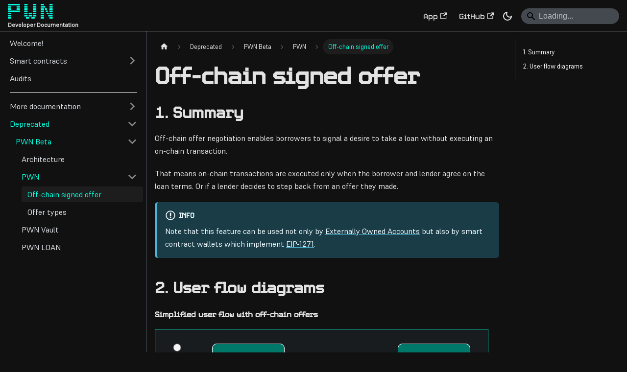

--- FILE ---
content_type: text/html; charset=utf-8
request_url: https://dev-docs.pwn.xyz/deprecated/pwn-beta/pwn/off-chain-signed-offer/
body_size: 4932
content:
<!doctype html>
<html lang="en" dir="ltr" class="docs-wrapper plugin-docs plugin-id-default docs-version-current docs-doc-page docs-doc-id-deprecated/pwn-beta/pwn/off-chain-signed-offer" data-has-hydrated="false">
<head>
<meta charset="UTF-8">
<meta name="generator" content="Docusaurus v3.8.1">
<title data-rh="true">Off-chain signed offer | PWN Developer Docs</title><meta data-rh="true" name="viewport" content="width=device-width,initial-scale=1"><meta data-rh="true" name="twitter:card" content="summary_large_image"><meta data-rh="true" property="og:image" content="https://a325d658.pwndao-dev-docs.pages.dev/assets/thumbnail.png"><meta data-rh="true" name="twitter:image" content="https://a325d658.pwndao-dev-docs.pages.dev/assets/thumbnail.png"><meta data-rh="true" property="og:url" content="https://a325d658.pwndao-dev-docs.pages.dev/deprecated/pwn-beta/pwn/off-chain-signed-offer"><meta data-rh="true" property="og:locale" content="en"><meta data-rh="true" name="docusaurus_locale" content="en"><meta data-rh="true" name="docsearch:language" content="en"><meta data-rh="true" name="docusaurus_version" content="current"><meta data-rh="true" name="docusaurus_tag" content="docs-default-current"><meta data-rh="true" name="docsearch:version" content="current"><meta data-rh="true" name="docsearch:docusaurus_tag" content="docs-default-current"><meta data-rh="true" property="og:title" content="Off-chain signed offer | PWN Developer Docs"><meta data-rh="true" name="description" content="1. Summary"><meta data-rh="true" property="og:description" content="1. Summary"><link data-rh="true" rel="icon" href="/img/favicon.ico"><link data-rh="true" rel="canonical" href="https://a325d658.pwndao-dev-docs.pages.dev/deprecated/pwn-beta/pwn/off-chain-signed-offer"><link data-rh="true" rel="alternate" href="https://a325d658.pwndao-dev-docs.pages.dev/deprecated/pwn-beta/pwn/off-chain-signed-offer" hreflang="en"><link data-rh="true" rel="alternate" href="https://a325d658.pwndao-dev-docs.pages.dev/deprecated/pwn-beta/pwn/off-chain-signed-offer" hreflang="x-default"><script data-rh="true" type="application/ld+json">{"@context":"https://schema.org","@type":"BreadcrumbList","itemListElement":[{"@type":"ListItem","position":1,"name":"PWN Beta","item":"https://a325d658.pwndao-dev-docs.pages.dev/deprecated/pwn-beta/"},{"@type":"ListItem","position":2,"name":"PWN","item":"https://a325d658.pwndao-dev-docs.pages.dev/deprecated/pwn-beta/pwn/"},{"@type":"ListItem","position":3,"name":"Off-chain signed offer","item":"https://a325d658.pwndao-dev-docs.pages.dev/deprecated/pwn-beta/pwn/off-chain-signed-offer"}]}</script><link rel="stylesheet" href="/assets/css/styles.b168cfc6.css">
<script src="/assets/js/runtime~main.223e6ba3.js" defer="defer"></script>
<script src="/assets/js/main.6b553495.js" defer="defer"></script>
</head>
<body class="navigation-with-keyboard">
<svg xmlns="http://www.w3.org/2000/svg" style="display: none;"><defs>
<symbol id="theme-svg-external-link" viewBox="0 0 24 24"><path fill="currentColor" d="M21 13v10h-21v-19h12v2h-10v15h17v-8h2zm3-12h-10.988l4.035 4-6.977 7.07 2.828 2.828 6.977-7.07 4.125 4.172v-11z"/></symbol>
</defs></svg>
<script>!function(){var t="dark";var e=function(){try{return new URLSearchParams(window.location.search).get("docusaurus-theme")}catch(t){}}()||function(){try{return window.localStorage.getItem("theme")}catch(t){}}();document.documentElement.setAttribute("data-theme",e||t),document.documentElement.setAttribute("data-theme-choice",e||t)}(),function(){try{const c=new URLSearchParams(window.location.search).entries();for(var[t,e]of c)if(t.startsWith("docusaurus-data-")){var a=t.replace("docusaurus-data-","data-");document.documentElement.setAttribute(a,e)}}catch(t){}}()</script><div id="__docusaurus"><link rel="preload" as="image" href="/img/logo.svg"><div role="region" aria-label="Skip to main content"><a class="skipToContent_nod4" href="#__docusaurus_skipToContent_fallback">Skip to main content</a></div><nav aria-label="Main" class="theme-layout-navbar navbar navbar--fixed-top"><div class="navbar__inner"><div class="theme-layout-navbar-left navbar__items"><button aria-label="Toggle navigation bar" aria-expanded="false" class="navbar__toggle clean-btn" type="button"><svg width="30" height="30" viewBox="0 0 30 30" aria-hidden="true"><path stroke="currentColor" stroke-linecap="round" stroke-miterlimit="10" stroke-width="2" d="M4 7h22M4 15h22M4 23h22"></path></svg></button><a class="navbar__brand" href="/"><div class="navbar__logo"><img src="/img/logo.svg" alt="PWN Logo" class="themedComponent_rgZj themedComponent--light_hdxy" style="height:30px;padding-right:20px"><img src="/img/logo.svg" alt="PWN Logo" class="themedComponent_rgZj themedComponent--dark_Iwy7" style="height:30px;padding-right:20px"></div><b class="navbar__title text--truncate">Developer Documentation</b></a></div><div class="theme-layout-navbar-right navbar__items navbar__items--right"><a href="https://app.pwn.xyz/" target="_blank" rel="noopener noreferrer" class="navbar__item navbar__link">App<svg width="13.5" height="13.5" aria-hidden="true" class="iconExternalLink_dOts"><use href="#theme-svg-external-link"></use></svg></a><a href="https://github.com/pwndao" target="_blank" rel="noopener noreferrer" class="navbar__item navbar__link">GitHub<svg width="13.5" height="13.5" aria-hidden="true" class="iconExternalLink_dOts"><use href="#theme-svg-external-link"></use></svg></a><div class="toggle_gULZ colorModeToggle_fezP"><button class="clean-btn toggleButton_C0S1 toggleButtonDisabled_vlP0" type="button" disabled="" title="system mode" aria-label="Switch between dark and light mode (currently system mode)"><svg viewBox="0 0 24 24" width="24" height="24" aria-hidden="true" class="toggleIcon_tMms lightToggleIcon_a2Ra"><path fill="currentColor" d="M12,9c1.65,0,3,1.35,3,3s-1.35,3-3,3s-3-1.35-3-3S10.35,9,12,9 M12,7c-2.76,0-5,2.24-5,5s2.24,5,5,5s5-2.24,5-5 S14.76,7,12,7L12,7z M2,13l2,0c0.55,0,1-0.45,1-1s-0.45-1-1-1l-2,0c-0.55,0-1,0.45-1,1S1.45,13,2,13z M20,13l2,0c0.55,0,1-0.45,1-1 s-0.45-1-1-1l-2,0c-0.55,0-1,0.45-1,1S19.45,13,20,13z M11,2v2c0,0.55,0.45,1,1,1s1-0.45,1-1V2c0-0.55-0.45-1-1-1S11,1.45,11,2z M11,20v2c0,0.55,0.45,1,1,1s1-0.45,1-1v-2c0-0.55-0.45-1-1-1C11.45,19,11,19.45,11,20z M5.99,4.58c-0.39-0.39-1.03-0.39-1.41,0 c-0.39,0.39-0.39,1.03,0,1.41l1.06,1.06c0.39,0.39,1.03,0.39,1.41,0s0.39-1.03,0-1.41L5.99,4.58z M18.36,16.95 c-0.39-0.39-1.03-0.39-1.41,0c-0.39,0.39-0.39,1.03,0,1.41l1.06,1.06c0.39,0.39,1.03,0.39,1.41,0c0.39-0.39,0.39-1.03,0-1.41 L18.36,16.95z M19.42,5.99c0.39-0.39,0.39-1.03,0-1.41c-0.39-0.39-1.03-0.39-1.41,0l-1.06,1.06c-0.39,0.39-0.39,1.03,0,1.41 s1.03,0.39,1.41,0L19.42,5.99z M7.05,18.36c0.39-0.39,0.39-1.03,0-1.41c-0.39-0.39-1.03-0.39-1.41,0l-1.06,1.06 c-0.39,0.39-0.39,1.03,0,1.41s1.03,0.39,1.41,0L7.05,18.36z"></path></svg><svg viewBox="0 0 24 24" width="24" height="24" aria-hidden="true" class="toggleIcon_tMms darkToggleIcon_IhAM"><path fill="currentColor" d="M9.37,5.51C9.19,6.15,9.1,6.82,9.1,7.5c0,4.08,3.32,7.4,7.4,7.4c0.68,0,1.35-0.09,1.99-0.27C17.45,17.19,14.93,19,12,19 c-3.86,0-7-3.14-7-7C5,9.07,6.81,6.55,9.37,5.51z M12,3c-4.97,0-9,4.03-9,9s4.03,9,9,9s9-4.03,9-9c0-0.46-0.04-0.92-0.1-1.36 c-0.98,1.37-2.58,2.26-4.4,2.26c-2.98,0-5.4-2.42-5.4-5.4c0-1.81,0.89-3.42,2.26-4.4C12.92,3.04,12.46,3,12,3L12,3z"></path></svg><svg viewBox="0 0 24 24" width="24" height="24" aria-hidden="true" class="toggleIcon_tMms systemToggleIcon_l8hU"><path fill="currentColor" d="m12 21c4.971 0 9-4.029 9-9s-4.029-9-9-9-9 4.029-9 9 4.029 9 9 9zm4.95-13.95c1.313 1.313 2.05 3.093 2.05 4.95s-0.738 3.637-2.05 4.95c-1.313 1.313-3.093 2.05-4.95 2.05v-14c1.857 0 3.637 0.737 4.95 2.05z"></path></svg></button></div><div class="navbarSearchContainer_VxOy"><div class="navbar__search"><span aria-label="expand searchbar" role="button" class="search-icon" tabindex="0"></span><input id="search_input_react" type="search" placeholder="Loading..." aria-label="Search" class="navbar__search-input search-bar" disabled=""></div></div></div></div><div role="presentation" class="navbar-sidebar__backdrop"></div></nav><div id="__docusaurus_skipToContent_fallback" class="theme-layout-main main-wrapper mainWrapper_HR2q"><div class="docsWrapper_uElw"><button aria-label="Scroll back to top" class="clean-btn theme-back-to-top-button backToTopButton_IzB1" type="button"></button><div class="docRoot_MWdD"><aside class="theme-doc-sidebar-container docSidebarContainer_AJtF"><div class="sidebarViewport_usFm"><div class="sidebar_HC93"><nav aria-label="Docs sidebar" class="menu thin-scrollbar menu_BnDX"><ul class="theme-doc-sidebar-menu menu__list"><li class="theme-doc-sidebar-item-link theme-doc-sidebar-item-link-level-1 menu__list-item"><a class="menu__link" href="/">Welcome!</a></li><li class="theme-doc-sidebar-item-category theme-doc-sidebar-item-category-level-1 menu__list-item menu__list-item--collapsed"><div class="menu__list-item-collapsible"><a class="menu__link menu__link--sublist menu__link--sublist-caret" role="button" aria-expanded="false" href="/smart-contracts/core/introduction">Smart contracts</a></div></li><li class="theme-doc-sidebar-item-link theme-doc-sidebar-item-link-level-1 menu__list-item"><a class="menu__link" href="/audits">Audits</a></li><li class="theme-doc-sidebar-item-link theme-doc-sidebar-item-link-level-1"><hr class="sidebar-divider"></li><li class="theme-doc-sidebar-item-category theme-doc-sidebar-item-category-level-1 menu__list-item menu__list-item--collapsed"><div class="menu__list-item-collapsible"><a href="https://docs.pwn.xyz/" target="_blank" rel="noopener noreferrer" class="menu__link menu__link--sublist menu__link--sublist-caret" role="button" aria-expanded="false">More documentation</a></div></li><li class="theme-doc-sidebar-item-category theme-doc-sidebar-item-category-level-1 menu__list-item"><div class="menu__list-item-collapsible"><a class="menu__link menu__link--sublist menu__link--sublist-caret menu__link--active" role="button" aria-expanded="true" href="/deprecated/pwn-beta/">Deprecated</a></div><ul class="menu__list"><li class="theme-doc-sidebar-item-category theme-doc-sidebar-item-category-level-2 menu__list-item"><div class="menu__list-item-collapsible"><a class="menu__link menu__link--sublist menu__link--active" tabindex="0" href="/deprecated/pwn-beta/">PWN Beta</a><button aria-label="Collapse sidebar category &#x27;PWN Beta&#x27;" aria-expanded="true" type="button" class="clean-btn menu__caret"></button></div><ul class="menu__list"><li class="theme-doc-sidebar-item-link theme-doc-sidebar-item-link-level-3 menu__list-item"><a class="menu__link" tabindex="0" href="/deprecated/pwn-beta/architecture">Architecture</a></li><li class="theme-doc-sidebar-item-category theme-doc-sidebar-item-category-level-3 menu__list-item"><div class="menu__list-item-collapsible"><a class="menu__link menu__link--sublist menu__link--active" tabindex="0" href="/deprecated/pwn-beta/pwn/">PWN</a><button aria-label="Collapse sidebar category &#x27;PWN&#x27;" aria-expanded="true" type="button" class="clean-btn menu__caret"></button></div><ul class="menu__list"><li class="theme-doc-sidebar-item-link theme-doc-sidebar-item-link-level-4 menu__list-item"><a class="menu__link menu__link--active" aria-current="page" tabindex="0" href="/deprecated/pwn-beta/pwn/off-chain-signed-offer">Off-chain signed offer</a></li><li class="theme-doc-sidebar-item-link theme-doc-sidebar-item-link-level-4 menu__list-item"><a class="menu__link" tabindex="0" href="/deprecated/pwn-beta/pwn/offer-types">Offer types</a></li></ul></li><li class="theme-doc-sidebar-item-link theme-doc-sidebar-item-link-level-3 menu__list-item"><a class="menu__link" tabindex="0" href="/deprecated/pwn-beta/pwn-vault">PWN Vault</a></li><li class="theme-doc-sidebar-item-link theme-doc-sidebar-item-link-level-3 menu__list-item"><a class="menu__link" tabindex="0" href="/deprecated/pwn-beta/pwn-loan">PWN LOAN</a></li></ul></li></ul></li></ul></nav></div></div></aside><main class="docMainContainer_yFTf"><div class="container padding-top--md padding-bottom--lg"><div class="row"><div class="col docItemCol_QLDD"><div class="docItemContainer_Hqnr"><article><nav class="theme-doc-breadcrumbs breadcrumbsContainer_eD4m" aria-label="Breadcrumbs"><ul class="breadcrumbs"><li class="breadcrumbs__item"><a aria-label="Home page" class="breadcrumbs__link" href="/"><svg viewBox="0 0 24 24" class="breadcrumbHomeIcon_YhwE"><path d="M10 19v-5h4v5c0 .55.45 1 1 1h3c.55 0 1-.45 1-1v-7h1.7c.46 0 .68-.57.33-.87L12.67 3.6c-.38-.34-.96-.34-1.34 0l-8.36 7.53c-.34.3-.13.87.33.87H5v7c0 .55.45 1 1 1h3c.55 0 1-.45 1-1z" fill="currentColor"></path></svg></a></li><li class="breadcrumbs__item"><span class="breadcrumbs__link">Deprecated</span></li><li class="breadcrumbs__item"><a class="breadcrumbs__link" href="/deprecated/pwn-beta/"><span>PWN Beta</span></a></li><li class="breadcrumbs__item"><a class="breadcrumbs__link" href="/deprecated/pwn-beta/pwn/"><span>PWN</span></a></li><li class="breadcrumbs__item breadcrumbs__item--active"><span class="breadcrumbs__link">Off-chain signed offer</span></li></ul></nav><div class="tocCollapsible_Qf8d theme-doc-toc-mobile tocMobile_mt20"><button type="button" class="clean-btn tocCollapsibleButton_Hr9f">On this page</button></div><div class="theme-doc-markdown markdown"><header><h1>Off-chain signed offer</h1></header>
<h2 class="anchor anchorWithStickyNavbar_Fogf" id="1-summary">1. Summary<a href="#1-summary" class="hash-link" aria-label="Direct link to 1. Summary" title="Direct link to 1. Summary">​</a></h2>
<p>Off-chain offer negotiation enables borrowers to signal a desire to take a loan without executing an on-chain transaction. </p>
<p>That means on-chain transactions are executed only when the borrower and lender agree on the loan terms. Or if a lender decides to step back from an offer they made.</p>
<div class="theme-admonition theme-admonition-info admonition_rEt0 alert alert--info"><div class="admonitionHeading_wRFJ"><span class="admonitionIcon_QRAt"><svg viewBox="0 0 14 16"><path fill-rule="evenodd" d="M7 2.3c3.14 0 5.7 2.56 5.7 5.7s-2.56 5.7-5.7 5.7A5.71 5.71 0 0 1 1.3 8c0-3.14 2.56-5.7 5.7-5.7zM7 1C3.14 1 0 4.14 0 8s3.14 7 7 7 7-3.14 7-7-3.14-7-7-7zm1 3H6v5h2V4zm0 6H6v2h2v-2z"></path></svg></span>info</div><div class="admonitionContent_Aoao"><p>Note that this feature can be used not only by <a href="https://www.coingecko.com/en/glossary/externally-owned-accounts-eoa" target="_blank" rel="noopener noreferrer">Externally Owned Accounts</a> but also by smart contract wallets which implement <a href="https://github.com/ethereum/EIPs/blob/master/EIPS/eip-1271.md" target="_blank" rel="noopener noreferrer">EIP-1271</a>.</p></div></div>
<h2 class="anchor anchorWithStickyNavbar_Fogf" id="2-user-flow-diagrams">2. User flow diagrams<a href="#2-user-flow-diagrams" class="hash-link" aria-label="Direct link to 2. User flow diagrams" title="Direct link to 2. User flow diagrams">​</a></h2>
<h4 class="anchor anchorWithStickyNavbar_Fogf" id="simplified-user-flow-with-off-chain-offers">Simplified user flow with off-chain offers<a href="#simplified-user-flow-with-off-chain-offers" class="hash-link" aria-label="Direct link to Simplified user flow with off-chain offers" title="Direct link to Simplified user flow with off-chain offers">​</a></h4>
<p><img decoding="async" loading="lazy" src="/assets/images/PWN_contracts-Offchain offer user flow.drawio (1)-bfb3f84178e211c6d46bd1126d7a047b.png" width="681" height="361" class="img__hwa"></p>
<h4 class="anchor anchorWithStickyNavbar_Fogf" id="complete-user-flow-with-off-chain-offers">Complete user flow with off-chain offers<a href="#complete-user-flow-with-off-chain-offers" class="hash-link" aria-label="Direct link to Complete user flow with off-chain offers" title="Direct link to Complete user flow with off-chain offers">​</a></h4>
<p><img decoding="async" loading="lazy" src="/assets/images/pwn-flow (1)-Flow v2.drawio-9aba7ee6b6d8e6aa05af12f2f29d9c6a.png" width="3205" height="3455" class="img__hwa"></p></div><footer class="theme-doc-footer docusaurus-mt-lg"><div class="row margin-top--sm theme-doc-footer-edit-meta-row"><div class="col"><a href="https://github.com/pwndao/pwndao-docs/tree/main/docs/docs/deprecated/pwn-beta/pwn/off-chain-signed-offer.md" target="_blank" rel="noopener noreferrer" class="theme-edit-this-page"><svg fill="currentColor" height="20" width="20" viewBox="0 0 40 40" class="iconEdit_mjrZ" aria-hidden="true"><g><path d="m34.5 11.7l-3 3.1-6.3-6.3 3.1-3q0.5-0.5 1.2-0.5t1.1 0.5l3.9 3.9q0.5 0.4 0.5 1.1t-0.5 1.2z m-29.5 17.1l18.4-18.5 6.3 6.3-18.4 18.4h-6.3v-6.2z"></path></g></svg>Edit this page</a></div><div class="col lastUpdated_Xz5r"></div></div></footer></article><nav class="docusaurus-mt-lg pagination-nav" aria-label="Docs pages"><a class="pagination-nav__link pagination-nav__link--prev" href="/deprecated/pwn-beta/pwn/"><div class="pagination-nav__sublabel">Previous</div><div class="pagination-nav__label">PWN</div></a><a class="pagination-nav__link pagination-nav__link--next" href="/deprecated/pwn-beta/pwn/offer-types"><div class="pagination-nav__sublabel">Next</div><div class="pagination-nav__label">Offer types</div></a></nav></div></div><div class="col col--3"><div class="tableOfContents_sLnf thin-scrollbar theme-doc-toc-desktop"><ul class="table-of-contents table-of-contents__left-border"><li><a href="#1-summary" class="table-of-contents__link toc-highlight">1. Summary</a></li><li><a href="#2-user-flow-diagrams" class="table-of-contents__link toc-highlight">2. User flow diagrams</a></li></ul></div></div></div></div></main></div></div></div></div>
<script defer src="https://static.cloudflareinsights.com/beacon.min.js/vcd15cbe7772f49c399c6a5babf22c1241717689176015" integrity="sha512-ZpsOmlRQV6y907TI0dKBHq9Md29nnaEIPlkf84rnaERnq6zvWvPUqr2ft8M1aS28oN72PdrCzSjY4U6VaAw1EQ==" data-cf-beacon='{"version":"2024.11.0","token":"5f99ab3e77a1427d836bc491e56b78a8","server_timing":{"name":{"cfCacheStatus":true,"cfEdge":true,"cfExtPri":true,"cfL4":true,"cfOrigin":true,"cfSpeedBrain":true},"location_startswith":null}}' crossorigin="anonymous"></script>
</body>
</html>

--- FILE ---
content_type: application/javascript
request_url: https://dev-docs.pwn.xyz/assets/js/5e95c892.9db5aea7.js
body_size: -201
content:
"use strict";(self.webpackChunkpwndao_docs=self.webpackChunkpwndao_docs||[]).push([[9647],{2548:(e,s,r)=>{r.r(s),r.d(s,{default:()=>p});r(6672);var a=r(3526),c=r(3050),d=r(6261),n=r(4401),u=r(6506),o=r(3420);function p(e){return(0,o.jsx)(c.e3,{className:(0,a.A)(d.G.wrapper.docsPages),children:(0,o.jsx)(u.A,{children:(0,n.v)(e.route.routes)})})}}}]);

--- FILE ---
content_type: application/javascript
request_url: https://dev-docs.pwn.xyz/assets/js/a7bd4aaa.83ea58a4.js
body_size: -59
content:
"use strict";(self.webpackChunkpwndao_docs=self.webpackChunkpwndao_docs||[]).push([[7098],{3098:(n,e,s)=>{s.r(e),s.d(e,{default:()=>l});s(6672);var r=s(3050);function o(n,e){return`docs-${n}-${e}`}var t=s(3117),c=s(4401),i=s(1018),a=s(3420);function u(n){const{version:e}=n;return(0,a.jsxs)(a.Fragment,{children:[(0,a.jsx)(i.A,{version:e.version,tag:o(e.pluginId,e.version)}),(0,a.jsx)(r.be,{children:e.noIndex&&(0,a.jsx)("meta",{name:"robots",content:"noindex, nofollow"})})]})}function d(n){const{version:e,route:s}=n;return(0,a.jsx)(r.e3,{className:e.className,children:(0,a.jsx)(t.n,{version:e,children:(0,c.v)(s.routes)})})}function l(n){return(0,a.jsxs)(a.Fragment,{children:[(0,a.jsx)(u,{...n}),(0,a.jsx)(d,{...n})]})}}}]);

--- FILE ---
content_type: application/javascript
request_url: https://dev-docs.pwn.xyz/assets/js/22dd74f7.568d245c.js
body_size: 3271
content:
"use strict";(self.webpackChunkpwndao_docs=self.webpackChunkpwndao_docs||[]).push([[1567],{5226:e=>{e.exports=JSON.parse('{"version":{"pluginId":"default","version":"current","label":"Next","banner":null,"badge":false,"noIndex":false,"className":"docs-version-current","isLast":true,"docsSidebars":{"tutorialSidebar":[{"type":"link","label":"Welcome!","href":"/","docId":"index","unlisted":false},{"type":"category","label":"Smart contracts","items":[{"type":"category","label":"Core","items":[{"type":"link","label":"Introduction","href":"/smart-contracts/core/introduction","docId":"smart-contracts/core/introduction","unlisted":false},{"type":"link","label":"Deep Dive","href":"/smart-contracts/core/deep-dive","docId":"smart-contracts/core/deep-dive","unlisted":false},{"type":"category","label":"Smart Contract Reference","items":[{"type":"category","label":"PWN Hub","items":[{"type":"link","label":"Tags","href":"/smart-contracts/core/smart-contract-reference/pwn-hub/tags","docId":"smart-contracts/core/smart-contract-reference/pwn-hub/tags","unlisted":false}],"collapsed":true,"collapsible":true,"href":"/smart-contracts/core/smart-contract-reference/pwn-hub/"},{"type":"link","label":"PWN Config","href":"/smart-contracts/core/smart-contract-reference/pwn-config","docId":"smart-contracts/core/smart-contract-reference/pwn-config","unlisted":false},{"type":"link","label":"PWN Vault","href":"/smart-contracts/core/smart-contract-reference/pwn-vault","docId":"smart-contracts/core/smart-contract-reference/pwn-vault","unlisted":false},{"type":"category","label":"Loan Types","items":[{"type":"link","label":"Simple Loan","href":"/smart-contracts/core/smart-contract-reference/loan-types/simple-loan","docId":"smart-contracts/core/smart-contract-reference/loan-types/simple-loan","unlisted":false}],"collapsed":true,"collapsible":true},{"type":"category","label":"Proposals","items":[{"type":"category","label":"Simple Loan Proposal","items":[{"type":"link","label":"Simple Proposal","href":"/smart-contracts/core/smart-contract-reference/proposals/simple-loan-proposal/simple-proposal","docId":"smart-contracts/core/smart-contract-reference/proposals/simple-loan-proposal/simple-proposal","unlisted":false},{"type":"link","label":"List Proposal","href":"/smart-contracts/core/smart-contract-reference/proposals/simple-loan-proposal/list-proposal","docId":"smart-contracts/core/smart-contract-reference/proposals/simple-loan-proposal/list-proposal","unlisted":false},{"type":"link","label":"Elastic Proposal","href":"/smart-contracts/core/smart-contract-reference/proposals/simple-loan-proposal/elastic-proposal","docId":"smart-contracts/core/smart-contract-reference/proposals/simple-loan-proposal/elastic-proposal","unlisted":false},{"type":"link","label":"Elastic Chainlink Proposal","href":"/smart-contracts/core/smart-contract-reference/proposals/simple-loan-proposal/elastic-chainlink-proposal","docId":"smart-contracts/core/smart-contract-reference/proposals/simple-loan-proposal/elastic-chainlink-proposal","unlisted":false},{"type":"link","label":"Dutch Proposal","href":"/smart-contracts/core/smart-contract-reference/proposals/simple-loan-proposal/dutch-proposal","docId":"smart-contracts/core/smart-contract-reference/proposals/simple-loan-proposal/dutch-proposal","unlisted":false}],"collapsed":true,"collapsible":true,"href":"/smart-contracts/core/smart-contract-reference/proposals/simple-loan-proposal/"}],"collapsed":true,"collapsible":true},{"type":"link","label":"PWN Utilized Credit","href":"/smart-contracts/core/smart-contract-reference/pwn-utilized-credit","docId":"smart-contracts/core/smart-contract-reference/pwn-utilized-credit","unlisted":false},{"type":"link","label":"PWN LOAN","href":"/smart-contracts/core/smart-contract-reference/pwn-loan","docId":"smart-contracts/core/smart-contract-reference/pwn-loan","unlisted":false},{"type":"link","label":"PWN Revoked Nonce","href":"/smart-contracts/core/smart-contract-reference/pwn-revoked-nonce","docId":"smart-contracts/core/smart-contract-reference/pwn-revoked-nonce","unlisted":false},{"type":"category","label":"Peripheral Contracts","items":[{"type":"category","label":"Acceptor Controller","items":[{"type":"link","label":"World ID","href":"/smart-contracts/core/smart-contract-reference/peripheral-contracts/acceptor-controller/world-id","docId":"smart-contracts/core/smart-contract-reference/peripheral-contracts/acceptor-controller/world-id","unlisted":false}],"collapsed":true,"collapsible":true,"href":"/smart-contracts/core/smart-contract-reference/peripheral-contracts/acceptor-controller/"},{"type":"category","label":"State Fingerprint Computer","items":[{"type":"link","label":"UniV3","href":"https://github.com/PWNFinance/pwn_contracts_periphery/blob/main/src/state-fingerprint-computer/UniV3PosStateFingerpringComputer.sol"},{"type":"link","label":"Chicken Bonds","href":"https://github.com/PWNFinance/pwn_contracts_periphery/blob/main/src/state-fingerprint-computer/ChickenBondStateFingerpringComputer.sol"}],"collapsed":true,"collapsible":true,"href":"/smart-contracts/core/smart-contract-reference/peripheral-contracts/state-fingerprint-computer/"},{"type":"category","label":"Pool Adapter","items":[{"type":"link","label":"Aave","href":"https://github.com/PWNFinance/pwn_contracts_periphery/blob/main/src/pool-adapter/AaveAdapter.sol"},{"type":"link","label":"Compound","href":"https://github.com/PWNFinance/pwn_contracts_periphery/blob/main/src/pool-adapter/CompoundAdapter.sol"},{"type":"link","label":"ERC4626","href":"https://github.com/PWNDAO/pwn_contracts_periphery/blob/main/src/pool-adapter/ERC4626Adapter.sol"}],"collapsed":true,"collapsible":true,"href":"/smart-contracts/core/smart-contract-reference/peripheral-contracts/pool-adapter/"}],"collapsed":true,"collapsible":true},{"type":"category","label":"Miscellaneous","items":[{"type":"link","label":"PWN Fee Calculator","href":"/smart-contracts/core/smart-contract-reference/miscellaneous/pwn-fee-calculator","docId":"smart-contracts/core/smart-contract-reference/miscellaneous/pwn-fee-calculator","unlisted":false},{"type":"link","label":"PWN Signature Checker","href":"/smart-contracts/core/smart-contract-reference/miscellaneous/pwn-signature-checker","docId":"smart-contracts/core/smart-contract-reference/miscellaneous/pwn-signature-checker","unlisted":false},{"type":"link","label":"PWN Errors","href":"/smart-contracts/core/smart-contract-reference/miscellaneous/pwn-errors","docId":"smart-contracts/core/smart-contract-reference/miscellaneous/pwn-errors","unlisted":false},{"type":"link","label":"PWN Periphery","href":"https://github.com/PWNFinance/pwn_contracts_periphery/"},{"type":"link","label":"Timelock","href":"https://docs.openzeppelin.com/contracts/4.x/api/governance#timelock"}],"collapsed":true,"collapsible":true}],"collapsed":true,"collapsible":true}],"collapsed":true,"collapsible":true},{"type":"category","label":"PWN DAO","items":[{"type":"category","label":"Governance","items":[{"type":"link","label":"Optimistic","href":"/smart-contracts/pwn-dao/governance/optimistic","docId":"smart-contracts/pwn-dao/governance/optimistic","unlisted":false},{"type":"link","label":"Token","href":"/smart-contracts/pwn-dao/governance/token","docId":"smart-contracts/pwn-dao/governance/token","unlisted":false}],"collapsed":true,"collapsible":true},{"type":"category","label":"Tokens","items":[{"type":"link","label":"PWN","href":"/smart-contracts/pwn-dao/tokens/pwn","docId":"smart-contracts/pwn-dao/tokens/pwn","unlisted":false},{"type":"link","label":"stPWN","href":"/smart-contracts/pwn-dao/tokens/stpwn","docId":"smart-contracts/pwn-dao/tokens/stpwn","unlisted":false},{"type":"category","label":"vePWN","items":[{"type":"link","label":"Stake","href":"/smart-contracts/pwn-dao/tokens/vepwn/stake","docId":"smart-contracts/pwn-dao/tokens/vepwn/stake","unlisted":false},{"type":"link","label":"Power","href":"/smart-contracts/pwn-dao/tokens/vepwn/power","docId":"smart-contracts/pwn-dao/tokens/vepwn/power","unlisted":false},{"type":"link","label":"Metadata","href":"/smart-contracts/pwn-dao/tokens/vepwn/metadata","docId":"smart-contracts/pwn-dao/tokens/vepwn/metadata","unlisted":false}],"collapsed":true,"collapsible":true,"href":"/smart-contracts/pwn-dao/tokens/vepwn/"}],"collapsed":true,"collapsible":true},{"type":"link","label":"Epoch Clock","href":"/smart-contracts/pwn-dao/epoch-clock","docId":"smart-contracts/pwn-dao/epoch-clock","unlisted":false},{"type":"category","label":"Miscellaneous","items":[{"type":"link","label":"Errors","href":"https://github.com/PWNDAO/pwn_dao/blob/main/src/lib/Error.sol"},{"type":"link","label":"EpochPowerLib","href":"https://github.com/PWNDAO/pwn_dao/blob/main/src/lib/EpochPowerLib.sol"}],"collapsed":true,"collapsible":true}],"collapsed":true,"collapsible":true,"href":"/smart-contracts/pwn-dao/"},{"type":"category","label":"Tools","items":[{"type":"category","label":"PWN Safe","items":[{"type":"link","label":"Architecture","href":"/smart-contracts/tools/pwn-safe/architecture","docId":"smart-contracts/tools/pwn-safe/architecture","unlisted":false},{"type":"link","label":"Security considerations","href":"/smart-contracts/tools/pwn-safe/security-considerations","docId":"smart-contracts/tools/pwn-safe/security-considerations","unlisted":false},{"type":"category","label":"Smart Contract Reference","items":[{"type":"link","label":"PWN Safe Factory","href":"/smart-contracts/tools/pwn-safe/smart-contract-reference/pwn-safe-factory","docId":"smart-contracts/tools/pwn-safe/smart-contract-reference/pwn-safe-factory","unlisted":false},{"type":"category","label":"ATR Module","items":[{"type":"link","label":"Tokenized Asset Manager","href":"/smart-contracts/tools/pwn-safe/smart-contract-reference/atr-module/tokenized-asset-manager","docId":"smart-contracts/tools/pwn-safe/smart-contract-reference/atr-module/tokenized-asset-manager","unlisted":false},{"type":"link","label":"Recipient Permission Manager","href":"/smart-contracts/tools/pwn-safe/smart-contract-reference/atr-module/recipient-permission-manager","docId":"smart-contracts/tools/pwn-safe/smart-contract-reference/atr-module/recipient-permission-manager","unlisted":false}],"collapsed":true,"collapsible":true,"href":"/smart-contracts/tools/pwn-safe/smart-contract-reference/atr-module/"},{"type":"link","label":"Whitelist","href":"/smart-contracts/tools/pwn-safe/smart-contract-reference/whitelist","docId":"smart-contracts/tools/pwn-safe/smart-contract-reference/whitelist","unlisted":false},{"type":"category","label":"ATR Guard","items":[{"type":"link","label":"Operators context","href":"/smart-contracts/tools/pwn-safe/smart-contract-reference/atr-guard/operators-context","docId":"smart-contracts/tools/pwn-safe/smart-contract-reference/atr-guard/operators-context","unlisted":false}],"collapsed":true,"collapsible":true,"href":"/smart-contracts/tools/pwn-safe/smart-contract-reference/atr-guard/"}],"collapsed":true,"collapsible":true}],"collapsed":true,"collapsible":true,"href":"/smart-contracts/tools/pwn-safe/"},{"type":"link","label":"Token Bundler","href":"/smart-contracts/tools/token-bundler","docId":"smart-contracts/tools/token-bundler","unlisted":false},{"type":"link","label":"PWN Deployer","href":"/smart-contracts/tools/pwn-deployer","docId":"smart-contracts/tools/pwn-deployer","unlisted":false}],"collapsed":true,"collapsible":true},{"type":"category","label":"Libraries","items":[{"type":"link","label":"MultiToken","href":"/smart-contracts/libraries/multitoken","docId":"smart-contracts/libraries/multitoken","unlisted":false}],"collapsed":true,"collapsible":true},{"type":"link","label":"Contract Addresses","href":"/smart-contracts/contract-addresses","docId":"smart-contracts/contract-addresses","unlisted":false}],"collapsed":true,"collapsible":true},{"type":"link","label":"Audits","href":"/audits","docId":"audits","unlisted":false},{"type":"html","value":"<hr class=\\"sidebar-divider\\" />"},{"type":"category","label":"More documentation","items":[{"type":"link","label":"PWN Docs","href":"https://docs.pwn.xyz/"},{"type":"link","label":"FAQ","href":"https://faq.pwn.xyz/"},{"type":"link","label":"Using PWN without front-end","href":"/more-documentation/using-pwn-without-front-end","docId":"more-documentation/using-pwn-without-front-end","unlisted":false}],"collapsed":true,"collapsible":true},{"type":"category","label":"Deprecated","items":[{"type":"category","label":"PWN Beta","items":[{"type":"link","label":"Architecture","href":"/deprecated/pwn-beta/architecture","docId":"deprecated/pwn-beta/architecture","unlisted":false},{"type":"category","label":"PWN","items":[{"type":"link","label":"Off-chain signed offer","href":"/deprecated/pwn-beta/pwn/off-chain-signed-offer","docId":"deprecated/pwn-beta/pwn/off-chain-signed-offer","unlisted":false},{"type":"link","label":"Offer types","href":"/deprecated/pwn-beta/pwn/offer-types","docId":"deprecated/pwn-beta/pwn/offer-types","unlisted":false}],"collapsed":true,"collapsible":true,"href":"/deprecated/pwn-beta/pwn/"},{"type":"link","label":"PWN Vault","href":"/deprecated/pwn-beta/pwn-vault","docId":"deprecated/pwn-beta/pwn-vault","unlisted":false},{"type":"link","label":"PWN LOAN","href":"/deprecated/pwn-beta/pwn-loan","docId":"deprecated/pwn-beta/pwn-loan","unlisted":false}],"collapsed":true,"collapsible":true,"href":"/deprecated/pwn-beta/"}],"collapsed":true,"collapsible":true}]},"docs":{"audits":{"id":"audits","title":"Audits","description":"| Auditor                                                            | Scope           | Date       | Link                                                                                         |","sidebar":"tutorialSidebar"},"deprecated/pwn-beta/architecture":{"id":"deprecated/pwn-beta/architecture","title":"Architecture","description":"Before we dive deep into the contracts let\'s have a look at the high-level architecture.","sidebar":"tutorialSidebar"},"deprecated/pwn-beta/pwn-loan":{"id":"deprecated/pwn-beta/pwn-loan","title":"PWN LOAN","description":"1. Summary","sidebar":"tutorialSidebar"},"deprecated/pwn-beta/pwn-vault":{"id":"deprecated/pwn-beta/pwn-vault","title":"PWN Vault","description":"Asset storage","sidebar":"tutorialSidebar"},"deprecated/pwn-beta/pwn/off-chain-signed-offer":{"id":"deprecated/pwn-beta/pwn/off-chain-signed-offer","title":"Off-chain signed offer","description":"1. Summary","sidebar":"tutorialSidebar"},"deprecated/pwn-beta/pwn/offer-types":{"id":"deprecated/pwn-beta/pwn/offer-types","title":"Offer types","description":"1. Summary","sidebar":"tutorialSidebar"},"deprecated/pwn-beta/pwn/README":{"id":"deprecated/pwn-beta/pwn/README","title":"PWN","description":"The core interface","sidebar":"tutorialSidebar"},"deprecated/pwn-beta/README":{"id":"deprecated/pwn-beta/README","title":"PWN Beta","description":"This section contains developer documentation for our Beta contracts. These are now deprecated and not recommended to use. Use our V1 contracts instead!","sidebar":"tutorialSidebar"},"index":{"id":"index","title":"Welcome!","description":"Welcome to the PWN developer documentation.","sidebar":"tutorialSidebar"},"more-documentation/using-pwn-without-front-end":{"id":"more-documentation/using-pwn-without-front-end","title":"Using PWN without front-end","description":"For those shadowy super coders","sidebar":"tutorialSidebar"},"smart-contracts/contract-addresses":{"id":"smart-contracts/contract-addresses","title":"Contract Addresses","description":"You can find the deployment addresses of PWN contracts in the README.md files of their corresponding GitHub repositories.","sidebar":"tutorialSidebar"},"smart-contracts/core/deep-dive":{"id":"smart-contracts/core/deep-dive","title":"Deep Dive","description":"Welcome to our deep-dive article on the PWN Protocol. This article provides a comprehensive understanding of the PWN Protocol architecture and properties. With each section, we will build upon the PWN Protocol architecture diagram and finally end up with the full picture.","sidebar":"tutorialSidebar"},"smart-contracts/core/introduction":{"id":"smart-contracts/core/introduction","title":"Introduction","description":"The PWN Protocol can be challenging to understand at first. This article is a good starting point if you\'re new to PWN and want to learn more about the technical aspects. We will look at the most important smart contracts, how they interact with each other and how users interact with the protocol. Lastly, we will talk about immutability and trustless properties.&#x20;","sidebar":"tutorialSidebar"},"smart-contracts/core/smart-contract-reference/loan-types/simple-loan":{"id":"smart-contracts/core/smart-contract-reference/loan-types/simple-loan","title":"Simple Loan","description":"1. Summary","sidebar":"tutorialSidebar"},"smart-contracts/core/smart-contract-reference/miscellaneous/pwn-errors":{"id":"smart-contracts/core/smart-contract-reference/miscellaneous/pwn-errors","title":"PWN Errors","description":"1. Summary","sidebar":"tutorialSidebar"},"smart-contracts/core/smart-contract-reference/miscellaneous/pwn-fee-calculator":{"id":"smart-contracts/core/smart-contract-reference/miscellaneous/pwn-fee-calculator","title":"PWN Fee Calculator","description":"1. Summary","sidebar":"tutorialSidebar"},"smart-contracts/core/smart-contract-reference/miscellaneous/pwn-signature-checker":{"id":"smart-contracts/core/smart-contract-reference/miscellaneous/pwn-signature-checker","title":"PWN Signature Checker","description":"1. Summary","sidebar":"tutorialSidebar"},"smart-contracts/core/smart-contract-reference/peripheral-contracts/acceptor-controller/README":{"id":"smart-contracts/core/smart-contract-reference/peripheral-contracts/acceptor-controller/README","title":"Acceptor Controller","description":"1. Summary","sidebar":"tutorialSidebar"},"smart-contracts/core/smart-contract-reference/peripheral-contracts/acceptor-controller/world-id":{"id":"smart-contracts/core/smart-contract-reference/peripheral-contracts/acceptor-controller/world-id","title":"World ID","description":"1. Summary","sidebar":"tutorialSidebar"},"smart-contracts/core/smart-contract-reference/peripheral-contracts/pool-adapter/README":{"id":"smart-contracts/core/smart-contract-reference/peripheral-contracts/pool-adapter/README","title":"Pool Adapter","description":"1. Summary","sidebar":"tutorialSidebar"},"smart-contracts/core/smart-contract-reference/peripheral-contracts/state-fingerprint-computer/README":{"id":"smart-contracts/core/smart-contract-reference/peripheral-contracts/state-fingerprint-computer/README","title":"State Fingerprint Computer","description":"1. Summary","sidebar":"tutorialSidebar"},"smart-contracts/core/smart-contract-reference/proposals/simple-loan-proposal/dutch-proposal":{"id":"smart-contracts/core/smart-contract-reference/proposals/simple-loan-proposal/dutch-proposal","title":"Dutch Proposal","description":"1. Summary","sidebar":"tutorialSidebar"},"smart-contracts/core/smart-contract-reference/proposals/simple-loan-proposal/elastic-chainlink-proposal":{"id":"smart-contracts/core/smart-contract-reference/proposals/simple-loan-proposal/elastic-chainlink-proposal","title":"Elastic Chainlink Proposal","description":"1. Summary","sidebar":"tutorialSidebar"},"smart-contracts/core/smart-contract-reference/proposals/simple-loan-proposal/elastic-proposal":{"id":"smart-contracts/core/smart-contract-reference/proposals/simple-loan-proposal/elastic-proposal","title":"Elastic Proposal","description":"1. Summary","sidebar":"tutorialSidebar"},"smart-contracts/core/smart-contract-reference/proposals/simple-loan-proposal/list-proposal":{"id":"smart-contracts/core/smart-contract-reference/proposals/simple-loan-proposal/list-proposal","title":"List Proposal","description":"1. Summary","sidebar":"tutorialSidebar"},"smart-contracts/core/smart-contract-reference/proposals/simple-loan-proposal/README":{"id":"smart-contracts/core/smart-contract-reference/proposals/simple-loan-proposal/README","title":"Simple Loan Proposal","description":"1. Summary","sidebar":"tutorialSidebar"},"smart-contracts/core/smart-contract-reference/proposals/simple-loan-proposal/simple-proposal":{"id":"smart-contracts/core/smart-contract-reference/proposals/simple-loan-proposal/simple-proposal","title":"Simple Proposal","description":"1. Summary","sidebar":"tutorialSidebar"},"smart-contracts/core/smart-contract-reference/pwn-config":{"id":"smart-contracts/core/smart-contract-reference/pwn-config","title":"PWN Config","description":"1. Summary","sidebar":"tutorialSidebar"},"smart-contracts/core/smart-contract-reference/pwn-hub/README":{"id":"smart-contracts/core/smart-contract-reference/pwn-hub/README","title":"PWN Hub","description":"1. Summary","sidebar":"tutorialSidebar"},"smart-contracts/core/smart-contract-reference/pwn-hub/tags":{"id":"smart-contracts/core/smart-contract-reference/pwn-hub/tags","title":"Tags","description":"1. Summary","sidebar":"tutorialSidebar"},"smart-contracts/core/smart-contract-reference/pwn-loan":{"id":"smart-contracts/core/smart-contract-reference/pwn-loan","title":"PWN LOAN","description":"1. Summary","sidebar":"tutorialSidebar"},"smart-contracts/core/smart-contract-reference/pwn-revoked-nonce":{"id":"smart-contracts/core/smart-contract-reference/pwn-revoked-nonce","title":"PWN Revoked Nonce","description":"1. Summary","sidebar":"tutorialSidebar"},"smart-contracts/core/smart-contract-reference/pwn-utilized-credit":{"id":"smart-contracts/core/smart-contract-reference/pwn-utilized-credit","title":"PWN Utilized Credit","description":"1. Summary","sidebar":"tutorialSidebar"},"smart-contracts/core/smart-contract-reference/pwn-vault":{"id":"smart-contracts/core/smart-contract-reference/pwn-vault","title":"PWN Vault","description":"1. Summary","sidebar":"tutorialSidebar"},"smart-contracts/libraries/multitoken":{"id":"smart-contracts/libraries/multitoken","title":"MultiToken","description":"1. Summary","sidebar":"tutorialSidebar"},"smart-contracts/pwn-dao/epoch-clock":{"id":"smart-contracts/pwn-dao/epoch-clock","title":"Epoch Clock","description":"1. Summary","sidebar":"tutorialSidebar"},"smart-contracts/pwn-dao/governance/optimistic":{"id":"smart-contracts/pwn-dao/governance/optimistic","title":"Optimistic","description":"1. Summary","sidebar":"tutorialSidebar"},"smart-contracts/pwn-dao/governance/token":{"id":"smart-contracts/pwn-dao/governance/token","title":"Token","description":"1. Summary","sidebar":"tutorialSidebar"},"smart-contracts/pwn-dao/README":{"id":"smart-contracts/pwn-dao/README","title":"PWN DAO","description":"This is a smart contract documentation. If you\'re looking for general documentation about PWN DAO, head over to our user documentation. We recommend going through the user documentation to familiarise yourself with the PWN DAO objectives and motivations before moving on to the smart contract documentation.","sidebar":"tutorialSidebar"},"smart-contracts/pwn-dao/tokens/pwn":{"id":"smart-contracts/pwn-dao/tokens/pwn","title":"PWN","description":"1. Summary","sidebar":"tutorialSidebar"},"smart-contracts/pwn-dao/tokens/stpwn":{"id":"smart-contracts/pwn-dao/tokens/stpwn","title":"stPWN","description":"1. Summary","sidebar":"tutorialSidebar"},"smart-contracts/pwn-dao/tokens/vepwn/metadata":{"id":"smart-contracts/pwn-dao/tokens/vepwn/metadata","title":"Metadata","description":"1. Summary","sidebar":"tutorialSidebar"},"smart-contracts/pwn-dao/tokens/vepwn/power":{"id":"smart-contracts/pwn-dao/tokens/vepwn/power","title":"Power","description":"1. Summary","sidebar":"tutorialSidebar"},"smart-contracts/pwn-dao/tokens/vepwn/README":{"id":"smart-contracts/pwn-dao/tokens/vepwn/README","title":"vePWN","description":"1. Summary","sidebar":"tutorialSidebar"},"smart-contracts/pwn-dao/tokens/vepwn/stake":{"id":"smart-contracts/pwn-dao/tokens/vepwn/stake","title":"Stake","description":"1. Summary","sidebar":"tutorialSidebar"},"smart-contracts/tools/pwn-deployer":{"id":"smart-contracts/tools/pwn-deployer","title":"PWN Deployer","description":"1. Summary","sidebar":"tutorialSidebar"},"smart-contracts/tools/pwn-safe/architecture":{"id":"smart-contracts/tools/pwn-safe/architecture","title":"Architecture","description":"So how does PWN Safe work altogether? To explain, we\'ll first look at the Gnosis Safe guard and module architecture and then the complete design of PWN Safe.&#x20;","sidebar":"tutorialSidebar"},"smart-contracts/tools/pwn-safe/README":{"id":"smart-contracts/tools/pwn-safe/README","title":"PWN Safe","description":"Have your cake and eat it too!","sidebar":"tutorialSidebar"},"smart-contracts/tools/pwn-safe/security-considerations":{"id":"smart-contracts/tools/pwn-safe/security-considerations","title":"Security considerations","description":"Let\'s talk about known security-related issues that it\'s possible to encounter while using PWN Safe. The topics we\'ll cover on this page are as follows:","sidebar":"tutorialSidebar"},"smart-contracts/tools/pwn-safe/smart-contract-reference/atr-guard/operators-context":{"id":"smart-contracts/tools/pwn-safe/smart-contract-reference/atr-guard/operators-context","title":"Operators context","description":"1. Summary","sidebar":"tutorialSidebar"},"smart-contracts/tools/pwn-safe/smart-contract-reference/atr-guard/README":{"id":"smart-contracts/tools/pwn-safe/smart-contract-reference/atr-guard/README","title":"ATR Guard","description":"1. Summary","sidebar":"tutorialSidebar"},"smart-contracts/tools/pwn-safe/smart-contract-reference/atr-module/README":{"id":"smart-contracts/tools/pwn-safe/smart-contract-reference/atr-module/README","title":"ATR Module","description":"1. Summary","sidebar":"tutorialSidebar"},"smart-contracts/tools/pwn-safe/smart-contract-reference/atr-module/recipient-permission-manager":{"id":"smart-contracts/tools/pwn-safe/smart-contract-reference/atr-module/recipient-permission-manager","title":"Recipient Permission Manager","description":"1. Summary","sidebar":"tutorialSidebar"},"smart-contracts/tools/pwn-safe/smart-contract-reference/atr-module/tokenized-asset-manager":{"id":"smart-contracts/tools/pwn-safe/smart-contract-reference/atr-module/tokenized-asset-manager","title":"Tokenized Asset Manager","description":"1. Summary","sidebar":"tutorialSidebar"},"smart-contracts/tools/pwn-safe/smart-contract-reference/pwn-safe-factory":{"id":"smart-contracts/tools/pwn-safe/smart-contract-reference/pwn-safe-factory","title":"PWN Safe Factory","description":"1. Summary","sidebar":"tutorialSidebar"},"smart-contracts/tools/pwn-safe/smart-contract-reference/whitelist":{"id":"smart-contracts/tools/pwn-safe/smart-contract-reference/whitelist","title":"Whitelist","description":"1. Summary","sidebar":"tutorialSidebar"},"smart-contracts/tools/token-bundler":{"id":"smart-contracts/tools/token-bundler","title":"Token Bundler","description":"1. Summary","sidebar":"tutorialSidebar"}}}}')}}]);

--- FILE ---
content_type: image/svg+xml
request_url: https://dev-docs.pwn.xyz/img/logo.svg
body_size: 49
content:
<?xml version="1.0" encoding="utf-8"?>
<!-- Generator: Adobe Illustrator 26.0.3, SVG Export Plug-In . SVG Version: 6.00 Build 0)  -->
<svg version="1.1" id="Layer_1" xmlns="http://www.w3.org/2000/svg" xmlns:xlink="http://www.w3.org/1999/xlink" x="0px" y="0px"
	 viewBox="0 0 152.9 49.7" style="enable-background:new 0 0 152.9 49.7;" xml:space="preserve">
<style type="text/css">
	.st0{fill:#00FFE0;}
</style>
<rect class="st0" width="41" height="5"/>
<rect y="22.4" class="st0" width="41" height="5"/>
<rect y="7.5" class="st0" width="11.2" height="5"/>
<rect x="29.8" y="7.5" class="st0" width="11.2" height="5"/>
<rect x="29.8" y="14.9" class="st0" width="11.2" height="5"/>
<rect y="14.9" class="st0" width="11.2" height="5"/>
<rect y="29.8" class="st0" width="11.2" height="5"/>
<rect y="37.3" class="st0" width="11.2" height="5"/>
<rect y="44.7" class="st0" width="11.2" height="5"/>
<rect x="55.9" y="7.5" class="st0" width="11.2" height="5"/>
<rect x="55.9" class="st0" width="11.2" height="5"/>
<rect x="55.9" y="14.9" class="st0" width="11.2" height="5"/>
<rect x="55.9" y="22.4" class="st0" width="11.2" height="5"/>
<rect x="55.9" y="29.8" class="st0" width="11.2" height="5"/>
<rect x="55.9" y="37.3" class="st0" width="11.2" height="5"/>
<rect x="111.8" y="7.5" class="st0" width="15.5" height="5"/>
<rect x="137.3" y="37.3" class="st0" width="15.5" height="5"/>
<rect x="111.8" class="st0" width="11.2" height="5"/>
<rect x="141.7" y="44.7" class="st0" width="11.2" height="5"/>
<rect x="111.8" y="44.7" class="st0" width="11.2" height="5"/>
<rect x="111.8" y="14.9" class="st0" width="11.2" height="5"/>
<rect x="126.1" y="14.9" class="st0" width="6.8" height="5"/>
<rect x="111.8" y="22.4" class="st0" width="11.2" height="5"/>
<rect x="129.2" y="22.4" class="st0" width="6.8" height="5"/>
<rect x="111.8" y="29.8" class="st0" width="11.2" height="5"/>
<rect x="132.3" y="29.8" class="st0" width="6.8" height="5"/>
<rect x="111.8" y="37.3" class="st0" width="11.2" height="5"/>
<rect x="141.7" y="7.5" class="st0" width="11.2" height="5"/>
<rect x="141.7" class="st0" width="11.2" height="5"/>
<rect x="141.7" y="14.9" class="st0" width="11.2" height="5"/>
<rect x="141.7" y="22.4" class="st0" width="11.2" height="5"/>
<rect x="141.7" y="29.8" class="st0" width="11.2" height="5"/>
<rect x="85.7" y="7.5" class="st0" width="11.2" height="5"/>
<rect x="85.7" class="st0" width="11.2" height="5"/>
<rect x="85.7" y="14.9" class="st0" width="11.2" height="5"/>
<rect x="85.7" y="22.4" class="st0" width="11.2" height="5"/>
<rect x="85.7" y="29.8" class="st0" width="11.2" height="5"/>
<rect x="85.7" y="37.3" class="st0" width="11.2" height="5"/>
<rect x="61.5" y="44.7" class="st0" width="11.2" height="5"/>
<rect x="70.8" y="37.3" class="st0" width="11.2" height="5"/>
<rect x="70.8" y="29.8" class="st0" width="11.2" height="5"/>
<rect x="80.2" y="44.7" class="st0" width="11.2" height="5"/>
</svg>


--- FILE ---
content_type: application/javascript
request_url: https://dev-docs.pwn.xyz/assets/js/1774.2c8489f3.js
body_size: 9809
content:
(self.webpackChunkpwndao_docs=self.webpackChunkpwndao_docs||[]).push([[1774],{1175:(e,t,n)=>{"use strict";n.d(t,{A:()=>l});n(6672);var s=n(3526),a=n(8036);const r={tableOfContents:"tableOfContents_sLnf",docItemContainer:"docItemContainer__Kjg"};var o=n(3420);const c="table-of-contents__link toc-highlight",i="table-of-contents__link--active";function l({className:e,...t}){return(0,o.jsx)("div",{className:(0,s.A)(r.tableOfContents,"thin-scrollbar",e),children:(0,o.jsx)(a.A,{...t,linkClassName:c,linkActiveClassName:i})})}},3833:(e,t,n)=>{"use strict";n.d(t,{A:()=>_});var s=n(6672),a=n(3420);function r(e){const{mdxAdmonitionTitle:t,rest:n}=function(e){const t=s.Children.toArray(e),n=t.find(e=>s.isValidElement(e)&&"mdxAdmonitionTitle"===e.type),r=t.filter(e=>e!==n),o=n?.props.children;return{mdxAdmonitionTitle:o,rest:r.length>0?(0,a.jsx)(a.Fragment,{children:r}):null}}(e.children),r=e.title??t;return{...e,...r&&{title:r},children:n}}var o=n(3526),c=n(5034),i=n(6261);const l="admonition_rEt0",d="admonitionHeading_wRFJ",u="admonitionIcon_QRAt",m="admonitionContent_Aoao";function h({type:e,className:t,children:n}){return(0,a.jsx)("div",{className:(0,o.A)(i.G.common.admonition,i.G.common.admonitionType(e),l,t),children:n})}function f({icon:e,title:t}){return(0,a.jsxs)("div",{className:d,children:[(0,a.jsx)("span",{className:u,children:e}),t]})}function p({children:e}){return e?(0,a.jsx)("div",{className:m,children:e}):null}function g(e){const{type:t,icon:n,title:s,children:r,className:o}=e;return(0,a.jsxs)(h,{type:t,className:o,children:[s||n?(0,a.jsx)(f,{title:s,icon:n}):null,(0,a.jsx)(p,{children:r})]})}function x(e){return(0,a.jsx)("svg",{viewBox:"0 0 14 16",...e,children:(0,a.jsx)("path",{fillRule:"evenodd",d:"M6.3 5.69a.942.942 0 0 1-.28-.7c0-.28.09-.52.28-.7.19-.18.42-.28.7-.28.28 0 .52.09.7.28.18.19.28.42.28.7 0 .28-.09.52-.28.7a1 1 0 0 1-.7.3c-.28 0-.52-.11-.7-.3zM8 7.99c-.02-.25-.11-.48-.31-.69-.2-.19-.42-.3-.69-.31H6c-.27.02-.48.13-.69.31-.2.2-.3.44-.31.69h1v3c.02.27.11.5.31.69.2.2.42.31.69.31h1c.27 0 .48-.11.69-.31.2-.19.3-.42.31-.69H8V7.98v.01zM7 2.3c-3.14 0-5.7 2.54-5.7 5.68 0 3.14 2.56 5.7 5.7 5.7s5.7-2.55 5.7-5.7c0-3.15-2.56-5.69-5.7-5.69v.01zM7 .98c3.86 0 7 3.14 7 7s-3.14 7-7 7-7-3.12-7-7 3.14-7 7-7z"})})}const j={icon:(0,a.jsx)(x,{}),title:(0,a.jsx)(c.A,{id:"theme.admonition.note",description:"The default label used for the Note admonition (:::note)",children:"note"})};function v(e){return(0,a.jsx)(g,{...j,...e,className:(0,o.A)("alert alert--secondary",e.className),children:e.children})}function b(e){return(0,a.jsx)("svg",{viewBox:"0 0 12 16",...e,children:(0,a.jsx)("path",{fillRule:"evenodd",d:"M6.5 0C3.48 0 1 2.19 1 5c0 .92.55 2.25 1 3 1.34 2.25 1.78 2.78 2 4v1h5v-1c.22-1.22.66-1.75 2-4 .45-.75 1-2.08 1-3 0-2.81-2.48-5-5.5-5zm3.64 7.48c-.25.44-.47.8-.67 1.11-.86 1.41-1.25 2.06-1.45 3.23-.02.05-.02.11-.02.17H5c0-.06 0-.13-.02-.17-.2-1.17-.59-1.83-1.45-3.23-.2-.31-.42-.67-.67-1.11C2.44 6.78 2 5.65 2 5c0-2.2 2.02-4 4.5-4 1.22 0 2.36.42 3.22 1.19C10.55 2.94 11 3.94 11 5c0 .66-.44 1.78-.86 2.48zM4 14h5c-.23 1.14-1.3 2-2.5 2s-2.27-.86-2.5-2z"})})}const N={icon:(0,a.jsx)(b,{}),title:(0,a.jsx)(c.A,{id:"theme.admonition.tip",description:"The default label used for the Tip admonition (:::tip)",children:"tip"})};function y(e){return(0,a.jsx)(g,{...N,...e,className:(0,o.A)("alert alert--success",e.className),children:e.children})}function A(e){return(0,a.jsx)("svg",{viewBox:"0 0 14 16",...e,children:(0,a.jsx)("path",{fillRule:"evenodd",d:"M7 2.3c3.14 0 5.7 2.56 5.7 5.7s-2.56 5.7-5.7 5.7A5.71 5.71 0 0 1 1.3 8c0-3.14 2.56-5.7 5.7-5.7zM7 1C3.14 1 0 4.14 0 8s3.14 7 7 7 7-3.14 7-7-3.14-7-7-7zm1 3H6v5h2V4zm0 6H6v2h2v-2z"})})}const C={icon:(0,a.jsx)(A,{}),title:(0,a.jsx)(c.A,{id:"theme.admonition.info",description:"The default label used for the Info admonition (:::info)",children:"info"})};function w(e){return(0,a.jsx)(g,{...C,...e,className:(0,o.A)("alert alert--info",e.className),children:e.children})}function k(e){return(0,a.jsx)("svg",{viewBox:"0 0 16 16",...e,children:(0,a.jsx)("path",{fillRule:"evenodd",d:"M8.893 1.5c-.183-.31-.52-.5-.887-.5s-.703.19-.886.5L.138 13.499a.98.98 0 0 0 0 1.001c.193.31.53.501.886.501h13.964c.367 0 .704-.19.877-.5a1.03 1.03 0 0 0 .01-1.002L8.893 1.5zm.133 11.497H6.987v-2.003h2.039v2.003zm0-3.004H6.987V5.987h2.039v4.006z"})})}const L={icon:(0,a.jsx)(k,{}),title:(0,a.jsx)(c.A,{id:"theme.admonition.warning",description:"The default label used for the Warning admonition (:::warning)",children:"warning"})};function B(e){return(0,a.jsx)("svg",{viewBox:"0 0 12 16",...e,children:(0,a.jsx)("path",{fillRule:"evenodd",d:"M5.05.31c.81 2.17.41 3.38-.52 4.31C3.55 5.67 1.98 6.45.9 7.98c-1.45 2.05-1.7 6.53 3.53 7.7-2.2-1.16-2.67-4.52-.3-6.61-.61 2.03.53 3.33 1.94 2.86 1.39-.47 2.3.53 2.27 1.67-.02.78-.31 1.44-1.13 1.81 3.42-.59 4.78-3.42 4.78-5.56 0-2.84-2.53-3.22-1.25-5.61-1.52.13-2.03 1.13-1.89 2.75.09 1.08-1.02 1.8-1.86 1.33-.67-.41-.66-1.19-.06-1.78C8.18 5.31 8.68 2.45 5.05.32L5.03.3l.02.01z"})})}const E={icon:(0,a.jsx)(B,{}),title:(0,a.jsx)(c.A,{id:"theme.admonition.danger",description:"The default label used for the Danger admonition (:::danger)",children:"danger"})};const T={icon:(0,a.jsx)(k,{}),title:(0,a.jsx)(c.A,{id:"theme.admonition.caution",description:"The default label used for the Caution admonition (:::caution)",children:"caution"})};const H={...{note:v,tip:y,info:w,warning:function(e){return(0,a.jsx)(g,{...L,...e,className:(0,o.A)("alert alert--warning",e.className),children:e.children})},danger:function(e){return(0,a.jsx)(g,{...E,...e,className:(0,o.A)("alert alert--danger",e.className),children:e.children})}},...{secondary:e=>(0,a.jsx)(v,{title:"secondary",...e}),important:e=>(0,a.jsx)(w,{title:"important",...e}),success:e=>(0,a.jsx)(y,{title:"success",...e}),caution:function(e){return(0,a.jsx)(g,{...T,...e,className:(0,o.A)("alert alert--warning",e.className),children:e.children})}}};function _(e){const t=r(e),n=(s=t.type,H[s]||(console.warn(`No admonition component found for admonition type "${s}". Using Info as fallback.`),H.info));var s;return(0,a.jsx)(n,{...t})}},4585:(e,t,n)=>{"use strict";n.d(t,{A:()=>x});n(6672);var s=n(3526),a=n(5034),r=n(6261),o=n(7419);const c={iconEdit:"iconEdit_mjrZ"};var i=n(3420);function l({className:e,...t}){return(0,i.jsx)("svg",{fill:"currentColor",height:"20",width:"20",viewBox:"0 0 40 40",className:(0,s.A)(c.iconEdit,e),"aria-hidden":"true",...t,children:(0,i.jsx)("g",{children:(0,i.jsx)("path",{d:"m34.5 11.7l-3 3.1-6.3-6.3 3.1-3q0.5-0.5 1.2-0.5t1.1 0.5l3.9 3.9q0.5 0.4 0.5 1.1t-0.5 1.2z m-29.5 17.1l18.4-18.5 6.3 6.3-18.4 18.4h-6.3v-6.2z"})})})}function d({editUrl:e}){return(0,i.jsxs)(o.A,{to:e,className:r.G.common.editThisPage,children:[(0,i.jsx)(l,{}),(0,i.jsx)(a.A,{id:"theme.common.editThisPage",description:"The link label to edit the current page",children:"Edit this page"})]})}var u=n(435);function m(e={}){const{i18n:{currentLocale:t}}=(0,u.A)(),n=function(){const{i18n:{currentLocale:e,localeConfigs:t}}=(0,u.A)();return t[e].calendar}();return new Intl.DateTimeFormat(t,{calendar:n,...e})}function h({lastUpdatedAt:e}){const t=new Date(e),n=m({day:"numeric",month:"short",year:"numeric",timeZone:"UTC"}).format(t);return(0,i.jsx)(a.A,{id:"theme.lastUpdated.atDate",description:"The words used to describe on which date a page has been last updated",values:{date:(0,i.jsx)("b",{children:(0,i.jsx)("time",{dateTime:t.toISOString(),itemProp:"dateModified",children:n})})},children:" on {date}"})}function f({lastUpdatedBy:e}){return(0,i.jsx)(a.A,{id:"theme.lastUpdated.byUser",description:"The words used to describe by who the page has been last updated",values:{user:(0,i.jsx)("b",{children:e})},children:" by {user}"})}function p({lastUpdatedAt:e,lastUpdatedBy:t}){return(0,i.jsxs)("span",{className:r.G.common.lastUpdated,children:[(0,i.jsx)(a.A,{id:"theme.lastUpdated.lastUpdatedAtBy",description:"The sentence used to display when a page has been last updated, and by who",values:{atDate:e?(0,i.jsx)(h,{lastUpdatedAt:e}):"",byUser:t?(0,i.jsx)(f,{lastUpdatedBy:t}):""},children:"Last updated{atDate}{byUser}"}),!1]})}const g={lastUpdated:"lastUpdated_Xz5r"};function x({className:e,editUrl:t,lastUpdatedAt:n,lastUpdatedBy:a}){return(0,i.jsxs)("div",{className:(0,s.A)("row",e),children:[(0,i.jsx)("div",{className:"col",children:t&&(0,i.jsx)(d,{editUrl:t})}),(0,i.jsx)("div",{className:(0,s.A)("col",g.lastUpdated),children:(n||a)&&(0,i.jsx)(p,{lastUpdatedAt:n,lastUpdatedBy:a})})]})}},4809:(e,t)=>{function n(e){let t,n=[];for(let s of e.split(",").map(e=>e.trim()))if(/^-?\d+$/.test(s))n.push(parseInt(s,10));else if(t=s.match(/^(-?\d+)(-|\.\.\.?|\u2025|\u2026|\u22EF)(-?\d+)$/)){let[e,s,a,r]=t;if(s&&r){s=parseInt(s),r=parseInt(r);const e=s<r?1:-1;"-"!==a&&".."!==a&&"\u2025"!==a||(r+=e);for(let t=s;t!==r;t+=e)n.push(t)}}return n}t.default=n,e.exports=n},5404:(e,t,n)=>{"use strict";n.d(t,{R:()=>o,x:()=>c});var s=n(6672);const a={},r=s.createContext(a);function o(e){const t=s.useContext(r);return s.useMemo(function(){return"function"==typeof e?e(t):{...t,...e}},[t,e])}function c(e){let t;return t=e.disableParentContext?"function"==typeof e.components?e.components(a):e.components||a:o(e.components),s.createElement(r.Provider,{value:t},e.children)}},8036:(e,t,n)=>{"use strict";n.d(t,{A:()=>p});var s=n(6672),a=n(5876);function r(e){const t=e.map(e=>({...e,parentIndex:-1,children:[]})),n=Array(7).fill(-1);t.forEach((e,t)=>{const s=n.slice(2,e.level);e.parentIndex=Math.max(...s),n[e.level]=t});const s=[];return t.forEach(e=>{const{parentIndex:n,...a}=e;n>=0?t[n].children.push(a):s.push(a)}),s}function o({toc:e,minHeadingLevel:t,maxHeadingLevel:n}){return e.flatMap(e=>{const s=o({toc:e.children,minHeadingLevel:t,maxHeadingLevel:n});return function(e){return e.level>=t&&e.level<=n}(e)?[{...e,children:s}]:s})}function c(e){const t=e.getBoundingClientRect();return t.top===t.bottom?c(e.parentNode):t}function i(e,{anchorTopOffset:t}){const n=e.find(e=>c(e).top>=t);if(n){return function(e){return e.top>0&&e.bottom<window.innerHeight/2}(c(n))?n:e[e.indexOf(n)-1]??null}return e[e.length-1]??null}function l(){const e=(0,s.useRef)(0),{navbar:{hideOnScroll:t}}=(0,a.p)();return(0,s.useEffect)(()=>{e.current=t?0:document.querySelector(".navbar").clientHeight},[t]),e}function d(e){const t=(0,s.useRef)(void 0),n=l();(0,s.useEffect)(()=>{if(!e)return()=>{};const{linkClassName:s,linkActiveClassName:a,minHeadingLevel:r,maxHeadingLevel:o}=e;function c(){const e=function(e){return Array.from(document.getElementsByClassName(e))}(s),c=function({minHeadingLevel:e,maxHeadingLevel:t}){const n=[];for(let s=e;s<=t;s+=1)n.push(`h${s}.anchor`);return Array.from(document.querySelectorAll(n.join()))}({minHeadingLevel:r,maxHeadingLevel:o}),l=i(c,{anchorTopOffset:n.current}),d=e.find(e=>l&&l.id===function(e){return decodeURIComponent(e.href.substring(e.href.indexOf("#")+1))}(e));e.forEach(e=>{!function(e,n){n?(t.current&&t.current!==e&&t.current.classList.remove(a),e.classList.add(a),t.current=e):e.classList.remove(a)}(e,e===d)})}return document.addEventListener("scroll",c),document.addEventListener("resize",c),c(),()=>{document.removeEventListener("scroll",c),document.removeEventListener("resize",c)}},[e,n])}var u=n(7419),m=n(3420);function h({toc:e,className:t,linkClassName:n,isChild:s}){return e.length?(0,m.jsx)("ul",{className:s?void 0:t,children:e.map(e=>(0,m.jsxs)("li",{children:[(0,m.jsx)(u.A,{to:`#${e.id}`,className:n??void 0,dangerouslySetInnerHTML:{__html:e.value}}),(0,m.jsx)(h,{isChild:!0,toc:e.children,className:t,linkClassName:n})]},e.id))}):null}const f=s.memo(h);function p({toc:e,className:t="table-of-contents table-of-contents__left-border",linkClassName:n="table-of-contents__link",linkActiveClassName:c,minHeadingLevel:i,maxHeadingLevel:l,...u}){const h=(0,a.p)(),p=i??h.tableOfContents.minHeadingLevel,g=l??h.tableOfContents.maxHeadingLevel,x=function({toc:e,minHeadingLevel:t,maxHeadingLevel:n}){return(0,s.useMemo)(()=>o({toc:r(e),minHeadingLevel:t,maxHeadingLevel:n}),[e,t,n])}({toc:e,minHeadingLevel:p,maxHeadingLevel:g});return d((0,s.useMemo)(()=>{if(n&&c)return{linkClassName:n,linkActiveClassName:c,minHeadingLevel:p,maxHeadingLevel:g}},[n,c,p,g])),(0,m.jsx)(f,{toc:x,className:t,linkClassName:n,...u})}},8176:(e,t,n)=>{"use strict";n.d(t,{A:()=>x});n(6672);var s=n(3526),a=n(5034),r=n(4465),o=n(3420);function c(){return(0,o.jsx)(a.A,{id:"theme.contentVisibility.unlistedBanner.title",description:"The unlisted content banner title",children:"Unlisted page"})}function i(){return(0,o.jsx)(a.A,{id:"theme.contentVisibility.unlistedBanner.message",description:"The unlisted content banner message",children:"This page is unlisted. Search engines will not index it, and only users having a direct link can access it."})}function l(){return(0,o.jsx)(r.A,{children:(0,o.jsx)("meta",{name:"robots",content:"noindex, nofollow"})})}function d(){return(0,o.jsx)(a.A,{id:"theme.contentVisibility.draftBanner.title",description:"The draft content banner title",children:"Draft page"})}function u(){return(0,o.jsx)(a.A,{id:"theme.contentVisibility.draftBanner.message",description:"The draft content banner message",children:"This page is a draft. It will only be visible in dev and be excluded from the production build."})}var m=n(6261),h=n(3833);function f({className:e}){return(0,o.jsx)(h.A,{type:"caution",title:(0,o.jsx)(d,{}),className:(0,s.A)(e,m.G.common.draftBanner),children:(0,o.jsx)(u,{})})}function p({className:e}){return(0,o.jsx)(h.A,{type:"caution",title:(0,o.jsx)(c,{}),className:(0,s.A)(e,m.G.common.unlistedBanner),children:(0,o.jsx)(i,{})})}function g(e){return(0,o.jsxs)(o.Fragment,{children:[(0,o.jsx)(l,{}),(0,o.jsx)(p,{...e})]})}function x({metadata:e}){const{unlisted:t,frontMatter:n}=e;return(0,o.jsxs)(o.Fragment,{children:[(t||n.unlisted)&&(0,o.jsx)(g,{}),n.draft&&(0,o.jsx)(f,{})]})}},9899:(e,t,n)=>{"use strict";n.d(t,{A:()=>Me});var s=n(6672),a=n(5404),r=n(4465),o=n(7866),c=n(3526),i=n(6475),l=n(5876);function d(){const{prism:e}=(0,l.p)(),{colorMode:t}=(0,i.G)(),n=e.theme,s=e.darkTheme||n;return"dark"===t?s:n}var u=n(6261),m=n(4809),h=n.n(m),f=n(8510),p=n(3420);const g=/title=(?<quote>["'])(?<title>.*?)\1/,x=/\{(?<range>[\d,-]+)\}/,j={js:{start:"\\/\\/",end:""},jsBlock:{start:"\\/\\*",end:"\\*\\/"},jsx:{start:"\\{\\s*\\/\\*",end:"\\*\\/\\s*\\}"},bash:{start:"#",end:""},html:{start:"\x3c!--",end:"--\x3e"}},v={...j,lua:{start:"--",end:""},wasm:{start:"\\;\\;",end:""},tex:{start:"%",end:""},vb:{start:"['\u2018\u2019]",end:""},vbnet:{start:"(?:_\\s*)?['\u2018\u2019]",end:""},rem:{start:"[Rr][Ee][Mm]\\b",end:""},f90:{start:"!",end:""},ml:{start:"\\(\\*",end:"\\*\\)"},cobol:{start:"\\*>",end:""}},b=Object.keys(j);function N(e,t){const n=e.map(e=>{const{start:n,end:s}=v[e];return`(?:${n}\\s*(${t.flatMap(e=>[e.line,e.block?.start,e.block?.end].filter(Boolean)).join("|")})\\s*${s})`}).join("|");return new RegExp(`^\\s*(?:${n})\\s*$`)}function y({showLineNumbers:e,metastring:t}){return"boolean"==typeof e?e?1:void 0:"number"==typeof e?e:function(e){const t=e?.split(" ").find(e=>e.startsWith("showLineNumbers"));if(t){if(t.startsWith("showLineNumbers=")){const e=t.replace("showLineNumbers=","");return parseInt(e,10)}return 1}}(t)}function A(e,t){const{language:n,magicComments:s}=t;if(void 0===n)return{lineClassNames:{},code:e};const a=function(e,t){switch(e){case"js":case"javascript":case"ts":case"typescript":return N(["js","jsBlock"],t);case"jsx":case"tsx":return N(["js","jsBlock","jsx"],t);case"html":return N(["js","jsBlock","html"],t);case"python":case"py":case"bash":return N(["bash"],t);case"markdown":case"md":return N(["html","jsx","bash"],t);case"tex":case"latex":case"matlab":return N(["tex"],t);case"lua":case"haskell":return N(["lua"],t);case"sql":return N(["lua","jsBlock"],t);case"wasm":return N(["wasm"],t);case"vb":case"vba":case"visual-basic":return N(["vb","rem"],t);case"vbnet":return N(["vbnet","rem"],t);case"batch":return N(["rem"],t);case"basic":return N(["rem","f90"],t);case"fsharp":return N(["js","ml"],t);case"ocaml":case"sml":return N(["ml"],t);case"fortran":return N(["f90"],t);case"cobol":return N(["cobol"],t);default:return N(b,t)}}(n,s),r=e.split(/\r?\n/),o=Object.fromEntries(s.map(e=>[e.className,{start:0,range:""}])),c=Object.fromEntries(s.filter(e=>e.line).map(({className:e,line:t})=>[t,e])),i=Object.fromEntries(s.filter(e=>e.block).map(({className:e,block:t})=>[t.start,e])),l=Object.fromEntries(s.filter(e=>e.block).map(({className:e,block:t})=>[t.end,e]));for(let u=0;u<r.length;){const e=r[u].match(a);if(!e){u+=1;continue}const t=e.slice(1).find(e=>void 0!==e);c[t]?o[c[t]].range+=`${u},`:i[t]?o[i[t]].start=u:l[t]&&(o[l[t]].range+=`${o[l[t]].start}-${u-1},`),r.splice(u,1)}const d={};return Object.entries(o).forEach(([e,{range:t}])=>{h()(t).forEach(t=>{d[t]??=[],d[t].push(e)})}),{code:r.join("\n"),lineClassNames:d}}function C(e,t){const n=e.replace(/\r?\n$/,"");return function(e,{metastring:t,magicComments:n}){if(t&&x.test(t)){const s=t.match(x).groups.range;if(0===n.length)throw new Error(`A highlight range has been given in code block's metastring (\`\`\` ${t}), but no magic comment config is available. Docusaurus applies the first magic comment entry's className for metastring ranges.`);const a=n[0].className,r=h()(s).filter(e=>e>0).map(e=>[e-1,[a]]);return{lineClassNames:Object.fromEntries(r),code:e}}return null}(n,{...t})??A(n,{...t})}function w(e){const t=function(e){return t=e.language??function(e){if(!e)return;const t=e.split(" ").find(e=>e.startsWith("language-"));return t?.replace(/language-/,"")}(e.className)??e.defaultLanguage,t?.toLowerCase()??"text";var t}({language:e.language,defaultLanguage:e.defaultLanguage,className:e.className}),{lineClassNames:n,code:s}=C(e.code,{metastring:e.metastring,magicComments:e.magicComments,language:t}),a=function({className:e,language:t}){return(0,c.A)(e,t&&!e?.includes(`language-${t}`)&&`language-${t}`)}({className:e.className,language:t}),r=(o=e.metastring,(o?.match(g)?.groups.title??"")||e.title);var o;const i=y({showLineNumbers:e.showLineNumbers,metastring:e.metastring});return{codeInput:e.code,code:s,className:a,language:t,title:r,lineNumbersStart:i,lineClassNames:n}}const k=(0,s.createContext)(null);function L({metadata:e,wordWrap:t,children:n}){const a=(0,s.useMemo)(()=>({metadata:e,wordWrap:t}),[e,t]);return(0,p.jsx)(k.Provider,{value:a,children:n})}function B(){const e=(0,s.useContext)(k);if(null===e)throw new f.dV("CodeBlockContextProvider");return e}const E="codeBlockContainer_MbdR";function T({as:e,...t}){const n=function(e){const t={color:"--prism-color",backgroundColor:"--prism-background-color"},n={};return Object.entries(e.plain).forEach(([e,s])=>{const a=t[e];a&&"string"==typeof s&&(n[a]=s)}),n}(d());return(0,p.jsx)(e,{...t,style:n,className:(0,c.A)(t.className,E,u.G.common.codeBlock)})}const H="codeBlock_ke8T",_="codeBlockStandalone_Yo3C",S="codeBlockLines_oe7S",M="codeBlockLinesWithNumbering_nScB";function I({children:e,className:t}){return(0,p.jsx)(T,{as:"pre",tabIndex:0,className:(0,c.A)(_,"thin-scrollbar",t),children:(0,p.jsx)("code",{className:S,children:e})})}const U={attributes:!0,characterData:!0,childList:!0,subtree:!0};function R(e,t){const[n,a]=(0,s.useState)(),r=(0,s.useCallback)(()=>{a(e.current?.closest("[role=tabpanel][hidden]"))},[e,a]);(0,s.useEffect)(()=>{r()},[r]),function(e,t,n=U){const a=(0,f._q)(t),r=(0,f.Be)(n);(0,s.useEffect)(()=>{const t=new MutationObserver(a);return e&&t.observe(e,r),()=>t.disconnect()},[e,a,r])}(n,e=>{e.forEach(e=>{"attributes"===e.type&&"hidden"===e.attributeName&&(t(),r())})},{attributes:!0,characterData:!1,childList:!1,subtree:!1})}function z({children:e}){return e}var O=n(3416);function V({line:e,token:t,...n}){return(0,p.jsx)("span",{...n})}const $="codeLine_qrYK",W="codeLineNumber_yM20",P="codeLineContent_AJqU";function D({line:e,classNames:t,showLineNumbers:n,getLineProps:s,getTokenProps:a}){const r=function(e){const t=1===e.length&&"\n"===e[0].content?e[0]:void 0;return t?[{...t,content:""}]:e}(e),o=s({line:r,className:(0,c.A)(t,n&&$)}),i=r.map((e,t)=>{const n=a({token:e});return(0,p.jsx)(V,{...n,line:r,token:e,children:n.children},t)});return(0,p.jsxs)("span",{...o,children:[n?(0,p.jsxs)(p.Fragment,{children:[(0,p.jsx)("span",{className:W}),(0,p.jsx)("span",{className:P,children:i})]}):i,(0,p.jsx)("br",{})]})}const q=s.forwardRef((e,t)=>(0,p.jsx)("pre",{ref:t,tabIndex:0,...e,className:(0,c.A)(e.className,H,"thin-scrollbar")}));function G(e){const{metadata:t}=B();return(0,p.jsx)("code",{...e,className:(0,c.A)(e.className,S,void 0!==t.lineNumbersStart&&M),style:{...e.style,counterReset:void 0===t.lineNumbersStart?void 0:"line-count "+(t.lineNumbersStart-1)}})}function F({className:e}){const{metadata:t,wordWrap:n}=B(),s=d(),{code:a,language:r,lineNumbersStart:o,lineClassNames:i}=t;return(0,p.jsx)(O.f4,{theme:s,code:a,language:r,children:({className:t,style:s,tokens:a,getLineProps:r,getTokenProps:l})=>(0,p.jsx)(q,{ref:n.codeBlockRef,className:(0,c.A)(e,t),style:s,children:(0,p.jsx)(G,{children:a.map((e,t)=>(0,p.jsx)(D,{line:e,getLineProps:r,getTokenProps:l,classNames:i[t],showLineNumbers:void 0!==o},t))})})})}function Z({children:e,fallback:t}){return(0,o.A)()?(0,p.jsx)(p.Fragment,{children:e?.()}):t??null}var J=n(5034);function K({className:e,...t}){return(0,p.jsx)("button",{type:"button",...t,className:(0,c.A)("clean-btn",e)})}function Y(e){return(0,p.jsx)("svg",{viewBox:"0 0 24 24",...e,children:(0,p.jsx)("path",{fill:"currentColor",d:"M19,21H8V7H19M19,5H8A2,2 0 0,0 6,7V21A2,2 0 0,0 8,23H19A2,2 0 0,0 21,21V7A2,2 0 0,0 19,5M16,1H4A2,2 0 0,0 2,3V17H4V3H16V1Z"})})}function X(e){return(0,p.jsx)("svg",{viewBox:"0 0 24 24",...e,children:(0,p.jsx)("path",{fill:"currentColor",d:"M21,7L9,19L3.5,13.5L4.91,12.09L9,16.17L19.59,5.59L21,7Z"})})}const Q={copyButtonCopied:"copyButtonCopied__HRv",copyButtonIcons:"copyButtonIcons_m6Xy",copyButtonIcon:"copyButtonIcon_ww0w",copyButtonSuccessIcon:"copyButtonSuccessIcon_OcwK"};function ee(e){return e?(0,J.T)({id:"theme.CodeBlock.copied",message:"Copied",description:"The copied button label on code blocks"}):(0,J.T)({id:"theme.CodeBlock.copyButtonAriaLabel",message:"Copy code to clipboard",description:"The ARIA label for copy code blocks button"})}function te(){const{metadata:{code:e}}=B(),[t,n]=(0,s.useState)(!1),a=(0,s.useRef)(void 0),r=(0,s.useCallback)(()=>{!function(e,{target:t=document.body}={}){if("string"!=typeof e)throw new TypeError(`Expected parameter \`text\` to be a \`string\`, got \`${typeof e}\`.`);const n=document.createElement("textarea"),s=document.activeElement;n.value=e,n.setAttribute("readonly",""),n.style.contain="strict",n.style.position="absolute",n.style.left="-9999px",n.style.fontSize="12pt";const a=document.getSelection(),r=a.rangeCount>0&&a.getRangeAt(0);t.append(n),n.select(),n.selectionStart=0,n.selectionEnd=e.length;let o=!1;try{o=document.execCommand("copy")}catch{}n.remove(),r&&(a.removeAllRanges(),a.addRange(r)),s&&s.focus()}(e),n(!0),a.current=window.setTimeout(()=>{n(!1)},1e3)},[e]);return(0,s.useEffect)(()=>()=>window.clearTimeout(a.current),[]),{copyCode:r,isCopied:t}}function ne({className:e}){const{copyCode:t,isCopied:n}=te();return(0,p.jsx)(K,{"aria-label":ee(n),title:(0,J.T)({id:"theme.CodeBlock.copy",message:"Copy",description:"The copy button label on code blocks"}),className:(0,c.A)(e,Q.copyButton,n&&Q.copyButtonCopied),onClick:t,children:(0,p.jsxs)("span",{className:Q.copyButtonIcons,"aria-hidden":"true",children:[(0,p.jsx)(Y,{className:Q.copyButtonIcon}),(0,p.jsx)(X,{className:Q.copyButtonSuccessIcon})]})})}function se(e){return(0,p.jsx)("svg",{viewBox:"0 0 24 24",...e,children:(0,p.jsx)("path",{fill:"currentColor",d:"M4 19h6v-2H4v2zM20 5H4v2h16V5zm-3 6H4v2h13.25c1.1 0 2 .9 2 2s-.9 2-2 2H15v-2l-3 3l3 3v-2h2c2.21 0 4-1.79 4-4s-1.79-4-4-4z"})})}const ae="wordWrapButtonIcon_HRzh",re="wordWrapButtonEnabled_ZbGl";function oe({className:e}){const{wordWrap:t}=B();if(!(t.isEnabled||t.isCodeScrollable))return!1;const n=(0,J.T)({id:"theme.CodeBlock.wordWrapToggle",message:"Toggle word wrap",description:"The title attribute for toggle word wrapping button of code block lines"});return(0,p.jsx)(K,{onClick:()=>t.toggle(),className:(0,c.A)(e,t.isEnabled&&re),"aria-label":n,title:n,children:(0,p.jsx)(se,{className:ae,"aria-hidden":"true"})})}const ce="buttonGroup_vGPi";function ie({className:e}){return(0,p.jsx)(Z,{children:()=>(0,p.jsxs)("div",{className:(0,c.A)(e,ce),children:[(0,p.jsx)(oe,{}),(0,p.jsx)(ne,{})]})})}const le="codeBlockContent_WPSJ",de="codeBlockTitle_sRf7";function ue({className:e}){const{metadata:t}=B();return(0,p.jsxs)(T,{as:"div",className:(0,c.A)(e,t.className),children:[t.title&&(0,p.jsx)("div",{className:de,children:(0,p.jsx)(z,{children:t.title})}),(0,p.jsxs)("div",{className:le,children:[(0,p.jsx)(F,{}),(0,p.jsx)(ie,{})]})]})}function me(e){const t=function(e){const{prism:t}=(0,l.p)();return w({code:e.children,className:e.className,metastring:e.metastring,magicComments:t.magicComments,defaultLanguage:t.defaultLanguage,language:e.language,title:e.title,showLineNumbers:e.showLineNumbers})}(e),n=function(){const[e,t]=(0,s.useState)(!1),[n,a]=(0,s.useState)(!1),r=(0,s.useRef)(null),o=(0,s.useCallback)(()=>{const n=r.current.querySelector("code");e?n.removeAttribute("style"):(n.style.whiteSpace="pre-wrap",n.style.overflowWrap="anywhere"),t(e=>!e)},[r,e]),c=(0,s.useCallback)(()=>{const{scrollWidth:e,clientWidth:t}=r.current,n=e>t||r.current.querySelector("code").hasAttribute("style");a(n)},[r]);return R(r,c),(0,s.useEffect)(()=>{c()},[e,c]),(0,s.useEffect)(()=>(window.addEventListener("resize",c,{passive:!0}),()=>{window.removeEventListener("resize",c)}),[c]),{codeBlockRef:r,isEnabled:e,isCodeScrollable:n,toggle:o}}();return(0,p.jsx)(L,{metadata:t,wordWrap:n,children:(0,p.jsx)(ue,{})})}function he({children:e,...t}){const n=(0,o.A)(),a=function(e){return s.Children.toArray(e).some(e=>(0,s.isValidElement)(e))?e:Array.isArray(e)?e.join(""):e}(e),r="string"==typeof a?me:I;return(0,p.jsx)(r,{...t,children:a},String(n))}function fe(e){return(0,p.jsx)("code",{...e})}var pe=n(7419);var ge=n(9365),xe=n(944);const je="details_A4Ug",ve="isBrowser_fe0k",be="collapsibleContent_gerE";function Ne(e){return!!e&&("SUMMARY"===e.tagName||Ne(e.parentElement))}function ye(e,t){return!!e&&(e===t||ye(e.parentElement,t))}function Ae({summary:e,children:t,...n}){(0,ge.A)().collectAnchor(n.id);const a=(0,o.A)(),r=(0,s.useRef)(null),{collapsed:i,setCollapsed:l}=(0,xe.u)({initialState:!n.open}),[d,u]=(0,s.useState)(n.open),m=s.isValidElement(e)?e:(0,p.jsx)("summary",{children:e??"Details"});return(0,p.jsxs)("details",{...n,ref:r,open:d,"data-collapsed":i,className:(0,c.A)(je,a&&ve,n.className),onMouseDown:e=>{Ne(e.target)&&e.detail>1&&e.preventDefault()},onClick:e=>{e.stopPropagation();const t=e.target;Ne(t)&&ye(t,r.current)&&(e.preventDefault(),i?(l(!1),u(!0)):l(!0))},children:[m,(0,p.jsx)(xe.N,{lazy:!1,collapsed:i,onCollapseTransitionEnd:e=>{l(e),u(!e)},children:(0,p.jsx)("div",{className:be,children:t})})]})}const Ce="details_SHqN";function we({...e}){return(0,p.jsx)(Ae,{...e,className:(0,c.A)("alert alert--info",Ce,e.className)})}function ke(e){const t=s.Children.toArray(e.children),n=t.find(e=>s.isValidElement(e)&&"summary"===e.type),a=(0,p.jsx)(p.Fragment,{children:t.filter(e=>e!==n)});return(0,p.jsx)(we,{...e,summary:n,children:a})}var Le=n(2167);function Be(e){return(0,p.jsx)(Le.A,{...e})}const Ee="containsTaskList_kA2A";function Te(e){if(void 0!==e)return(0,c.A)(e,e?.includes("contains-task-list")&&Ee)}const He="img__hwa";var _e=n(3833);const Se={Head:r.A,details:ke,Details:ke,code:function(e){return function(e){return void 0!==e.children&&s.Children.toArray(e.children).every(e=>"string"==typeof e&&!e.includes("\n"))}(e)?(0,p.jsx)(fe,{...e}):(0,p.jsx)(he,{...e})},a:function(e){return(0,p.jsx)(pe.A,{...e})},pre:function(e){return(0,p.jsx)(p.Fragment,{children:e.children})},ul:function(e){return(0,p.jsx)("ul",{...e,className:Te(e.className)})},li:function(e){return(0,ge.A)().collectAnchor(e.id),(0,p.jsx)("li",{...e})},img:function(e){return(0,p.jsx)("img",{decoding:"async",loading:"lazy",...e,className:(t=e.className,(0,c.A)(t,He))});var t},h1:e=>(0,p.jsx)(Be,{as:"h1",...e}),h2:e=>(0,p.jsx)(Be,{as:"h2",...e}),h3:e=>(0,p.jsx)(Be,{as:"h3",...e}),h4:e=>(0,p.jsx)(Be,{as:"h4",...e}),h5:e=>(0,p.jsx)(Be,{as:"h5",...e}),h6:e=>(0,p.jsx)(Be,{as:"h6",...e}),admonition:_e.A,mermaid:()=>null};function Me({children:e}){return(0,p.jsx)(a.x,{components:Se,children:e})}}}]);

--- FILE ---
content_type: application/javascript
request_url: https://dev-docs.pwn.xyz/assets/js/aba21aa0.0efd3e22.js
body_size: -349
content:
"use strict";(self.webpackChunkpwndao_docs=self.webpackChunkpwndao_docs||[]).push([[5742],{7093:s=>{s.exports=JSON.parse('{"name":"docusaurus-plugin-content-docs","id":"default"}')}}]);

--- FILE ---
content_type: application/javascript
request_url: https://dev-docs.pwn.xyz/assets/js/d1de20d2.a683d1b9.js
body_size: 1071
content:
"use strict";(self.webpackChunkpwndao_docs=self.webpackChunkpwndao_docs||[]).push([[9983],{864:(e,n,t)=>{t.r(n),t.d(n,{assets:()=>f,contentTitle:()=>s,default:()=>l,frontMatter:()=>i,metadata:()=>o,toc:()=>d});const o=JSON.parse('{"id":"deprecated/pwn-beta/pwn/off-chain-signed-offer","title":"Off-chain signed offer","description":"1. Summary","source":"@site/docs/deprecated/pwn-beta/pwn/off-chain-signed-offer.md","sourceDirName":"deprecated/pwn-beta/pwn","slug":"/deprecated/pwn-beta/pwn/off-chain-signed-offer","permalink":"/deprecated/pwn-beta/pwn/off-chain-signed-offer","draft":false,"unlisted":false,"editUrl":"https://github.com/pwndao/pwndao-docs/tree/main/docs/docs/deprecated/pwn-beta/pwn/off-chain-signed-offer.md","tags":[],"version":"current","frontMatter":{},"sidebar":"tutorialSidebar","previous":{"title":"PWN","permalink":"/deprecated/pwn-beta/pwn/"},"next":{"title":"Offer types","permalink":"/deprecated/pwn-beta/pwn/offer-types"}}');var a=t(3420),r=t(5404);const i={},s="Off-chain signed offer",f={},d=[{value:"1. Summary",id:"1-summary",level:2},{value:"2. User flow diagrams",id:"2-user-flow-diagrams",level:2},{value:"Simplified user flow with off-chain offers",id:"simplified-user-flow-with-off-chain-offers",level:4},{value:"Complete user flow with off-chain offers",id:"complete-user-flow-with-off-chain-offers",level:4}];function c(e){const n={a:"a",admonition:"admonition",h1:"h1",h2:"h2",h4:"h4",header:"header",img:"img",p:"p",...(0,r.R)(),...e.components};return(0,a.jsxs)(a.Fragment,{children:[(0,a.jsx)(n.header,{children:(0,a.jsx)(n.h1,{id:"off-chain-signed-offer",children:"Off-chain signed offer"})}),"\n",(0,a.jsx)(n.h2,{id:"1-summary",children:"1. Summary"}),"\n",(0,a.jsx)(n.p,{children:"Off-chain offer negotiation enables borrowers to signal a desire to take a loan without executing an on-chain transaction. "}),"\n",(0,a.jsx)(n.p,{children:"That means on-chain transactions are executed only when the borrower and lender agree on the loan terms. Or if a lender decides to step back from an offer they made."}),"\n",(0,a.jsx)(n.admonition,{type:"info",children:(0,a.jsxs)(n.p,{children:["Note that this feature can be used not only by ",(0,a.jsx)(n.a,{href:"https://www.coingecko.com/en/glossary/externally-owned-accounts-eoa",children:"Externally Owned Accounts"})," but also by smart contract wallets which implement ",(0,a.jsx)(n.a,{href:"https://github.com/ethereum/EIPs/blob/master/EIPS/eip-1271.md",children:"EIP-1271"}),"."]})}),"\n",(0,a.jsx)(n.h2,{id:"2-user-flow-diagrams",children:"2. User flow diagrams"}),"\n",(0,a.jsx)(n.h4,{id:"simplified-user-flow-with-off-chain-offers",children:"Simplified user flow with off-chain offers"}),"\n",(0,a.jsx)(n.p,{children:(0,a.jsx)(n.img,{src:t(4007).A+"",width:"681",height:"361"})}),"\n",(0,a.jsx)(n.h4,{id:"complete-user-flow-with-off-chain-offers",children:"Complete user flow with off-chain offers"}),"\n",(0,a.jsx)(n.p,{children:(0,a.jsx)(n.img,{src:t(6575).A+"",width:"3205",height:"3455"})})]})}function l(e={}){const{wrapper:n}={...(0,r.R)(),...e.components};return n?(0,a.jsx)(n,{...e,children:(0,a.jsx)(c,{...e})}):c(e)}},4007:(e,n,t)=>{t.d(n,{A:()=>o});const o=t.p+"assets/images/PWN_contracts-Offchain offer user flow.drawio (1)-bfb3f84178e211c6d46bd1126d7a047b.png"},5404:(e,n,t)=>{t.d(n,{R:()=>i,x:()=>s});var o=t(6672);const a={},r=o.createContext(a);function i(e){const n=o.useContext(r);return o.useMemo(function(){return"function"==typeof e?e(n):{...n,...e}},[n,e])}function s(e){let n;return n=e.disableParentContext?"function"==typeof e.components?e.components(a):e.components||a:i(e.components),o.createElement(r.Provider,{value:n},e.children)}},6575:(e,n,t)=>{t.d(n,{A:()=>o});const o=t.p+"assets/images/pwn-flow (1)-Flow v2.drawio-9aba7ee6b6d8e6aa05af12f2f29d9c6a.png"}}]);

--- FILE ---
content_type: application/javascript
request_url: https://dev-docs.pwn.xyz/assets/js/runtime~main.223e6ba3.js
body_size: 2869
content:
(()=>{"use strict";var e,a,f,d,b,c={},t={};function r(e){var a=t[e];if(void 0!==a)return a.exports;var f=t[e]={exports:{}};return c[e].call(f.exports,f,f.exports,r),f.exports}r.m=c,e=[],r.O=(a,f,d,b)=>{if(!f){var c=1/0;for(i=0;i<e.length;i++){f=e[i][0],d=e[i][1],b=e[i][2];for(var t=!0,o=0;o<f.length;o++)(!1&b||c>=b)&&Object.keys(r.O).every(e=>r.O[e](f[o]))?f.splice(o--,1):(t=!1,b<c&&(c=b));if(t){e.splice(i--,1);var n=d();void 0!==n&&(a=n)}}return a}b=b||0;for(var i=e.length;i>0&&e[i-1][2]>b;i--)e[i]=e[i-1];e[i]=[f,d,b]},r.n=e=>{var a=e&&e.__esModule?()=>e.default:()=>e;return r.d(a,{a:a}),a},f=Object.getPrototypeOf?e=>Object.getPrototypeOf(e):e=>e.__proto__,r.t=function(e,d){if(1&d&&(e=this(e)),8&d)return e;if("object"==typeof e&&e){if(4&d&&e.__esModule)return e;if(16&d&&"function"==typeof e.then)return e}var b=Object.create(null);r.r(b);var c={};a=a||[null,f({}),f([]),f(f)];for(var t=2&d&&e;"object"==typeof t&&!~a.indexOf(t);t=f(t))Object.getOwnPropertyNames(t).forEach(a=>c[a]=()=>e[a]);return c.default=()=>e,r.d(b,c),b},r.d=(e,a)=>{for(var f in a)r.o(a,f)&&!r.o(e,f)&&Object.defineProperty(e,f,{enumerable:!0,get:a[f]})},r.f={},r.e=e=>Promise.all(Object.keys(r.f).reduce((a,f)=>(r.f[f](e,a),a),[])),r.u=e=>"assets/js/"+({9:"4df752ae",218:"b873bfaf",225:"7a64e9b4",362:"1e781b90",555:"66ccff4f",992:"c6310ca4",1007:"47c93a8c",1235:"a7456010",1345:"dcf16f9a",1457:"bec12a2d",1567:"22dd74f7",1828:"fce42e1a",1921:"c744eb05",2035:"7bc8d2a3",2051:"a37ddc4b",2515:"67f102ca",2638:"06b59f8a",2838:"4d8829f8",2859:"34b01b20",2945:"3ec0a048",3005:"920317a7",3025:"6a1cd7fd",3076:"debe6964",3361:"c377a04b",3556:"7f5436f6",3582:"7e90f149",3627:"ccb6abed",4012:"3f3d4b54",4134:"393be207",4285:"bb74fd01",4488:"af17f35d",4531:"998439fd",4818:"e63f8106",4888:"837c283e",5178:"ebfbacd8",5212:"9d24b47a",5247:"f9a66c29",5482:"f4d0c35f",5547:"bf99af32",5631:"d499a2a4",5742:"aba21aa0",5747:"e1dd3915",6033:"4fe417ad",6061:"1f391b9e",6119:"791f60e0",6153:"bed90b0f",6412:"1b5d641d",6485:"bc8552e0",6540:"97ebe373",6805:"6e2921b3",7098:"a7bd4aaa",7256:"67d9124f",8227:"9fbeeb0c",8401:"17896441",8437:"d5f72149",8916:"6b18864f",9048:"a94703ab",9193:"c14976bb",9326:"3d7ab34a",9426:"0169d9aa",9474:"b647335c",9647:"5e95c892",9674:"22e093a1",9682:"e31b235b",9918:"0c8ca536",9983:"d1de20d2"}[e]||e)+"."+{9:"dcff7b0a",218:"a942b1da",225:"c6c881f7",362:"a1ac5c03",555:"cd1052f4",992:"ea3ad0fb",1007:"a6baa8ab",1235:"698eb10f",1345:"0389cb6b",1457:"36ddc57c",1567:"568d245c",1774:"2c8489f3",1828:"3522c0d2",1921:"7edfbf95",2035:"a0ef09c8",2051:"1723138b",2515:"dd7c1962",2638:"85163421",2838:"11e4b16b",2859:"8afed280",2945:"2e2d6587",3005:"8568c929",3025:"9090cf4f",3076:"e58491ec",3361:"a0013ac0",3556:"508ea67a",3582:"5822b4b9",3627:"a21b41f7",4012:"dd3ed9c8",4134:"40be96c1",4285:"4628dc1d",4488:"ee4bc326",4531:"c49ee272",4799:"f037fe81",4818:"f29c21f4",4888:"3af9b5a9",5178:"2cc9b526",5212:"3af15487",5247:"4d73ef19",5343:"bf7dbd73",5482:"be9f4c5a",5547:"7a910d97",5631:"fbbb86b9",5742:"0efd3e22",5747:"354a9678",6033:"08de4dcb",6061:"3fa0fed1",6119:"fbfb0852",6153:"541f67ce",6412:"1ba257bf",6485:"67451f2a",6540:"b946d354",6805:"c271f894",7098:"83ea58a4",7256:"c7901fae",8227:"bad357f5",8371:"49050a83",8401:"9d6eba35",8437:"bdc70144",8916:"df31328a",9048:"e610fdd7",9193:"8c1d241f",9326:"12049b30",9426:"6f9038c8",9474:"d66728a6",9647:"9db5aea7",9674:"cbe55f90",9682:"2793875e",9824:"9a53d3da",9918:"cf3886c3",9983:"a683d1b9"}[e]+".js",r.miniCssF=e=>{},r.g=function(){if("object"==typeof globalThis)return globalThis;try{return this||new Function("return this")()}catch(e){if("object"==typeof window)return window}}(),r.o=(e,a)=>Object.prototype.hasOwnProperty.call(e,a),d={},b="pwndao-docs:",r.l=(e,a,f,c)=>{if(d[e])d[e].push(a);else{var t,o;if(void 0!==f)for(var n=document.getElementsByTagName("script"),i=0;i<n.length;i++){var u=n[i];if(u.getAttribute("src")==e||u.getAttribute("data-webpack")==b+f){t=u;break}}t||(o=!0,(t=document.createElement("script")).charset="utf-8",t.timeout=120,r.nc&&t.setAttribute("nonce",r.nc),t.setAttribute("data-webpack",b+f),t.src=e),d[e]=[a];var l=(a,f)=>{t.onerror=t.onload=null,clearTimeout(s);var b=d[e];if(delete d[e],t.parentNode&&t.parentNode.removeChild(t),b&&b.forEach(e=>e(f)),a)return a(f)},s=setTimeout(l.bind(null,void 0,{type:"timeout",target:t}),12e4);t.onerror=l.bind(null,t.onerror),t.onload=l.bind(null,t.onload),o&&document.head.appendChild(t)}},r.r=e=>{"undefined"!=typeof Symbol&&Symbol.toStringTag&&Object.defineProperty(e,Symbol.toStringTag,{value:"Module"}),Object.defineProperty(e,"__esModule",{value:!0})},r.p="/",r.gca=function(e){return e={17896441:"8401","4df752ae":"9",b873bfaf:"218","7a64e9b4":"225","1e781b90":"362","66ccff4f":"555",c6310ca4:"992","47c93a8c":"1007",a7456010:"1235",dcf16f9a:"1345",bec12a2d:"1457","22dd74f7":"1567",fce42e1a:"1828",c744eb05:"1921","7bc8d2a3":"2035",a37ddc4b:"2051","67f102ca":"2515","06b59f8a":"2638","4d8829f8":"2838","34b01b20":"2859","3ec0a048":"2945","920317a7":"3005","6a1cd7fd":"3025",debe6964:"3076",c377a04b:"3361","7f5436f6":"3556","7e90f149":"3582",ccb6abed:"3627","3f3d4b54":"4012","393be207":"4134",bb74fd01:"4285",af17f35d:"4488","998439fd":"4531",e63f8106:"4818","837c283e":"4888",ebfbacd8:"5178","9d24b47a":"5212",f9a66c29:"5247",f4d0c35f:"5482",bf99af32:"5547",d499a2a4:"5631",aba21aa0:"5742",e1dd3915:"5747","4fe417ad":"6033","1f391b9e":"6061","791f60e0":"6119",bed90b0f:"6153","1b5d641d":"6412",bc8552e0:"6485","97ebe373":"6540","6e2921b3":"6805",a7bd4aaa:"7098","67d9124f":"7256","9fbeeb0c":"8227",d5f72149:"8437","6b18864f":"8916",a94703ab:"9048",c14976bb:"9193","3d7ab34a":"9326","0169d9aa":"9426",b647335c:"9474","5e95c892":"9647","22e093a1":"9674",e31b235b:"9682","0c8ca536":"9918",d1de20d2:"9983"}[e]||e,r.p+r.u(e)},(()=>{var e={5354:0,1869:0};r.f.j=(a,f)=>{var d=r.o(e,a)?e[a]:void 0;if(0!==d)if(d)f.push(d[2]);else if(/^(1869|5354)$/.test(a))e[a]=0;else{var b=new Promise((f,b)=>d=e[a]=[f,b]);f.push(d[2]=b);var c=r.p+r.u(a),t=new Error;r.l(c,f=>{if(r.o(e,a)&&(0!==(d=e[a])&&(e[a]=void 0),d)){var b=f&&("load"===f.type?"missing":f.type),c=f&&f.target&&f.target.src;t.message="Loading chunk "+a+" failed.\n("+b+": "+c+")",t.name="ChunkLoadError",t.type=b,t.request=c,d[1](t)}},"chunk-"+a,a)}},r.O.j=a=>0===e[a];var a=(a,f)=>{var d,b,c=f[0],t=f[1],o=f[2],n=0;if(c.some(a=>0!==e[a])){for(d in t)r.o(t,d)&&(r.m[d]=t[d]);if(o)var i=o(r)}for(a&&a(f);n<c.length;n++)b=c[n],r.o(e,b)&&e[b]&&e[b][0](),e[b]=0;return r.O(i)},f=self.webpackChunkpwndao_docs=self.webpackChunkpwndao_docs||[];f.forEach(a.bind(null,0)),f.push=a.bind(null,f.push.bind(f))})()})();

--- FILE ---
content_type: application/javascript
request_url: https://dev-docs.pwn.xyz/assets/js/17896441.9d6eba35.js
body_size: 3082
content:
"use strict";(self.webpackChunkpwndao_docs=self.webpackChunkpwndao_docs||[]).push([[8401],{5684:(e,t,n)=>{n.r(t),n.d(t,{default:()=>ce});var s=n(6672),a=n(3050),i=n(8510),o=n(3420);const l=s.createContext(null);function r({children:e,content:t}){const n=function(e){return(0,s.useMemo)(()=>({metadata:e.metadata,frontMatter:e.frontMatter,assets:e.assets,contentTitle:e.contentTitle,toc:e.toc}),[e])}(t);return(0,o.jsx)(l.Provider,{value:n,children:e})}function c(){const e=(0,s.useContext)(l);if(null===e)throw new i.dV("DocProvider");return e}function d(){const{metadata:e,frontMatter:t,assets:n}=c();return(0,o.jsx)(a.be,{title:e.title,description:e.description,keywords:t.keywords,image:n.image??t.image})}var u=n(3526),m=n(4495),h=n(5034),b=n(7419);function x(e){const{permalink:t,title:n,subLabel:s,isNext:a}=e;return(0,o.jsxs)(b.A,{className:(0,u.A)("pagination-nav__link",a?"pagination-nav__link--next":"pagination-nav__link--prev"),to:t,children:[s&&(0,o.jsx)("div",{className:"pagination-nav__sublabel",children:s}),(0,o.jsx)("div",{className:"pagination-nav__label",children:n})]})}function p(e){const{className:t,previous:n,next:s}=e;return(0,o.jsxs)("nav",{className:(0,u.A)(t,"pagination-nav"),"aria-label":(0,h.T)({id:"theme.docs.paginator.navAriaLabel",message:"Docs pages",description:"The ARIA label for the docs pagination"}),children:[n&&(0,o.jsx)(x,{...n,subLabel:(0,o.jsx)(h.A,{id:"theme.docs.paginator.previous",description:"The label used to navigate to the previous doc",children:"Previous"})}),s&&(0,o.jsx)(x,{...s,subLabel:(0,o.jsx)(h.A,{id:"theme.docs.paginator.next",description:"The label used to navigate to the next doc",children:"Next"}),isNext:!0})]})}function v(){const{metadata:e}=c();return(0,o.jsx)(p,{className:"docusaurus-mt-lg",previous:e.previous,next:e.next})}var g=n(435),j=n(347),f=n(6261),_=n(3578),A=n(3117);const N={unreleased:function({siteTitle:e,versionMetadata:t}){return(0,o.jsx)(h.A,{id:"theme.docs.versions.unreleasedVersionLabel",description:"The label used to tell the user that he's browsing an unreleased doc version",values:{siteTitle:e,versionLabel:(0,o.jsx)("b",{children:t.label})},children:"This is unreleased documentation for {siteTitle} {versionLabel} version."})},unmaintained:function({siteTitle:e,versionMetadata:t}){return(0,o.jsx)(h.A,{id:"theme.docs.versions.unmaintainedVersionLabel",description:"The label used to tell the user that he's browsing an unmaintained doc version",values:{siteTitle:e,versionLabel:(0,o.jsx)("b",{children:t.label})},children:"This is documentation for {siteTitle} {versionLabel}, which is no longer actively maintained."})}};function C(e){const t=N[e.versionMetadata.banner];return(0,o.jsx)(t,{...e})}function L({versionLabel:e,to:t,onClick:n}){return(0,o.jsx)(h.A,{id:"theme.docs.versions.latestVersionSuggestionLabel",description:"The label used to tell the user to check the latest version",values:{versionLabel:e,latestVersionLink:(0,o.jsx)("b",{children:(0,o.jsx)(b.A,{to:t,onClick:n,children:(0,o.jsx)(h.A,{id:"theme.docs.versions.latestVersionLinkLabel",description:"The label used for the latest version suggestion link label",children:"latest version"})})})},children:"For up-to-date documentation, see the {latestVersionLink} ({versionLabel})."})}function T({className:e,versionMetadata:t}){const{siteConfig:{title:n}}=(0,g.A)(),{pluginId:s}=(0,j.vT)({failfast:!0}),{savePreferredVersionName:a}=(0,_.g1)(s),{latestDocSuggestion:i,latestVersionSuggestion:l}=(0,j.HW)(s),r=i??(c=l).docs.find(e=>e.id===c.mainDocId);var c;return(0,o.jsxs)("div",{className:(0,u.A)(e,f.G.docs.docVersionBanner,"alert alert--warning margin-bottom--md"),role:"alert",children:[(0,o.jsx)("div",{children:(0,o.jsx)(C,{siteTitle:n,versionMetadata:t})}),(0,o.jsx)("div",{className:"margin-top--md",children:(0,o.jsx)(L,{versionLabel:l.label,to:r.path,onClick:()=>a(l.name)})})]})}function k({className:e}){const t=(0,A.r)();return t.banner?(0,o.jsx)(T,{className:e,versionMetadata:t}):null}function M({className:e}){const t=(0,A.r)();return t.badge?(0,o.jsx)("span",{className:(0,u.A)(e,f.G.docs.docVersionBadge,"badge badge--secondary"),children:(0,o.jsx)(h.A,{id:"theme.docs.versionBadge.label",values:{versionLabel:t.label},children:"Version: {versionLabel}"})}):null}const w={tag:"tag_uWCl",tagRegular:"tagRegular_CJUJ",tagWithCount:"tagWithCount_Hh9_"};function H({permalink:e,label:t,count:n,description:s}){return(0,o.jsxs)(b.A,{rel:"tag",href:e,title:s,className:(0,u.A)(w.tag,n?w.tagWithCount:w.tagRegular),children:[t,n&&(0,o.jsx)("span",{children:n})]})}const B={tags:"tags_hoLJ",tag:"tag_iAop"};function y({tags:e}){return(0,o.jsxs)(o.Fragment,{children:[(0,o.jsx)("b",{children:(0,o.jsx)(h.A,{id:"theme.tags.tagsListLabel",description:"The label alongside a tag list",children:"Tags:"})}),(0,o.jsx)("ul",{className:(0,u.A)(B.tags,"padding--none","margin-left--sm"),children:e.map(e=>(0,o.jsx)("li",{className:B.tag,children:(0,o.jsx)(H,{...e})},e.permalink))})]})}var I=n(4585);function V(){const{metadata:e}=c(),{editUrl:t,lastUpdatedAt:n,lastUpdatedBy:s,tags:a}=e,i=a.length>0,l=!!(t||n||s);return i||l?(0,o.jsxs)("footer",{className:(0,u.A)(f.G.docs.docFooter,"docusaurus-mt-lg"),children:[i&&(0,o.jsx)("div",{className:(0,u.A)("row margin-top--sm",f.G.docs.docFooterTagsRow),children:(0,o.jsx)("div",{className:"col",children:(0,o.jsx)(y,{tags:a})})}),l&&(0,o.jsx)(I.A,{className:(0,u.A)("margin-top--sm",f.G.docs.docFooterEditMetaRow),editUrl:t,lastUpdatedAt:n,lastUpdatedBy:s})]}):null}var E=n(944),D=n(8036);const G={tocCollapsibleButton:"tocCollapsibleButton_Hr9f",tocCollapsibleButtonExpanded:"tocCollapsibleButtonExpanded_qhrQ"};function R({collapsed:e,...t}){return(0,o.jsx)("button",{type:"button",...t,className:(0,u.A)("clean-btn",G.tocCollapsibleButton,!e&&G.tocCollapsibleButtonExpanded,t.className),children:(0,o.jsx)(h.A,{id:"theme.TOCCollapsible.toggleButtonLabel",description:"The label used by the button on the collapsible TOC component",children:"On this page"})})}const U={tocCollapsible:"tocCollapsible_Qf8d",tocCollapsibleContent:"tocCollapsibleContent_rfEB",tocCollapsibleExpanded:"tocCollapsibleExpanded_n0xH"};function F({toc:e,className:t,minHeadingLevel:n,maxHeadingLevel:s}){const{collapsed:a,toggleCollapsed:i}=(0,E.u)({initialState:!0});return(0,o.jsxs)("div",{className:(0,u.A)(U.tocCollapsible,!a&&U.tocCollapsibleExpanded,t),children:[(0,o.jsx)(R,{collapsed:a,onClick:i}),(0,o.jsx)(E.N,{lazy:!0,className:U.tocCollapsibleContent,collapsed:a,children:(0,o.jsx)(D.A,{toc:e,minHeadingLevel:n,maxHeadingLevel:s})})]})}const O={tocMobile:"tocMobile_mt20"};function S(){const{toc:e,frontMatter:t}=c();return(0,o.jsx)(F,{toc:e,minHeadingLevel:t.toc_min_heading_level,maxHeadingLevel:t.toc_max_heading_level,className:(0,u.A)(f.G.docs.docTocMobile,O.tocMobile)})}var W=n(1175);function J(){const{toc:e,frontMatter:t}=c();return(0,o.jsx)(W.A,{toc:e,minHeadingLevel:t.toc_min_heading_level,maxHeadingLevel:t.toc_max_heading_level,className:f.G.docs.docTocDesktop})}var P=n(2167),Q=n(9899);function $({children:e}){const t=function(){const{metadata:e,frontMatter:t,contentTitle:n}=c();return t.hide_title||void 0!==n?null:e.title}();return(0,o.jsxs)("div",{className:(0,u.A)(f.G.docs.docMarkdown,"markdown"),children:[t&&(0,o.jsx)("header",{children:(0,o.jsx)(P.A,{as:"h1",children:t})}),(0,o.jsx)(Q.A,{children:e})]})}var q=n(8563),z=n(1083),Y=n(9384);function K(e){return(0,o.jsx)("svg",{viewBox:"0 0 24 24",...e,children:(0,o.jsx)("path",{d:"M10 19v-5h4v5c0 .55.45 1 1 1h3c.55 0 1-.45 1-1v-7h1.7c.46 0 .68-.57.33-.87L12.67 3.6c-.38-.34-.96-.34-1.34 0l-8.36 7.53c-.34.3-.13.87.33.87H5v7c0 .55.45 1 1 1h3c.55 0 1-.45 1-1z",fill:"currentColor"})})}const X={breadcrumbHomeIcon:"breadcrumbHomeIcon_YhwE"};function Z(){const e=(0,Y.Ay)("/");return(0,o.jsx)("li",{className:"breadcrumbs__item",children:(0,o.jsx)(b.A,{"aria-label":(0,h.T)({id:"theme.docs.breadcrumbs.home",message:"Home page",description:"The ARIA label for the home page in the breadcrumbs"}),className:"breadcrumbs__link",href:e,children:(0,o.jsx)(K,{className:X.breadcrumbHomeIcon})})})}var ee=n(4465);function te(e){const t=function({breadcrumbs:e}){const{siteConfig:t}=(0,g.A)();return{"@context":"https://schema.org","@type":"BreadcrumbList",itemListElement:e.filter(e=>e.href).map((e,n)=>({"@type":"ListItem",position:n+1,name:e.label,item:`${t.url}${e.href}`}))}}({breadcrumbs:e.breadcrumbs});return(0,o.jsx)(ee.A,{children:(0,o.jsx)("script",{type:"application/ld+json",children:JSON.stringify(t)})})}const ne={breadcrumbsContainer:"breadcrumbsContainer_eD4m"};function se({children:e,href:t,isLast:n}){const s="breadcrumbs__link";return n?(0,o.jsx)("span",{className:s,children:e}):t?(0,o.jsx)(b.A,{className:s,href:t,children:(0,o.jsx)("span",{children:e})}):(0,o.jsx)("span",{className:s,children:e})}function ae({children:e,active:t}){return(0,o.jsx)("li",{className:(0,u.A)("breadcrumbs__item",{"breadcrumbs__item--active":t}),children:e})}function ie(){const e=(0,q.OF)(),t=(0,z.Dt)();return e?(0,o.jsxs)(o.Fragment,{children:[(0,o.jsx)(te,{breadcrumbs:e}),(0,o.jsx)("nav",{className:(0,u.A)(f.G.docs.docBreadcrumbs,ne.breadcrumbsContainer),"aria-label":(0,h.T)({id:"theme.docs.breadcrumbs.navAriaLabel",message:"Breadcrumbs",description:"The ARIA label for the breadcrumbs"}),children:(0,o.jsxs)("ul",{className:"breadcrumbs",children:[t&&(0,o.jsx)(Z,{}),e.map((t,n)=>{const s=n===e.length-1,a="category"===t.type&&t.linkUnlisted?void 0:t.href;return(0,o.jsx)(ae,{active:s,children:(0,o.jsx)(se,{href:a,isLast:s,children:t.label})},n)})]})})]}):null}var oe=n(8176);const le={docItemContainer:"docItemContainer_Hqnr",docItemCol:"docItemCol_QLDD"};function re({children:e}){const t=function(){const{frontMatter:e,toc:t}=c(),n=(0,m.l)(),s=e.hide_table_of_contents,a=!s&&t.length>0;return{hidden:s,mobile:a?(0,o.jsx)(S,{}):void 0,desktop:!a||"desktop"!==n&&"ssr"!==n?void 0:(0,o.jsx)(J,{})}}(),{metadata:n}=c();return(0,o.jsxs)("div",{className:"row",children:[(0,o.jsxs)("div",{className:(0,u.A)("col",!t.hidden&&le.docItemCol),children:[(0,o.jsx)(oe.A,{metadata:n}),(0,o.jsx)(k,{}),(0,o.jsxs)("div",{className:le.docItemContainer,children:[(0,o.jsxs)("article",{children:[(0,o.jsx)(ie,{}),(0,o.jsx)(M,{}),t.mobile,(0,o.jsx)($,{children:e}),(0,o.jsx)(V,{})]}),(0,o.jsx)(v,{})]})]}),t.desktop&&(0,o.jsx)("div",{className:"col col--3",children:t.desktop})]})}function ce(e){const t=`docs-doc-id-${e.content.metadata.id}`,n=e.content;return(0,o.jsx)(r,{content:e.content,children:(0,o.jsxs)(a.e3,{className:t,children:[(0,o.jsx)(d,{}),(0,o.jsx)(re,{children:(0,o.jsx)(n,{})})]})})}}}]);